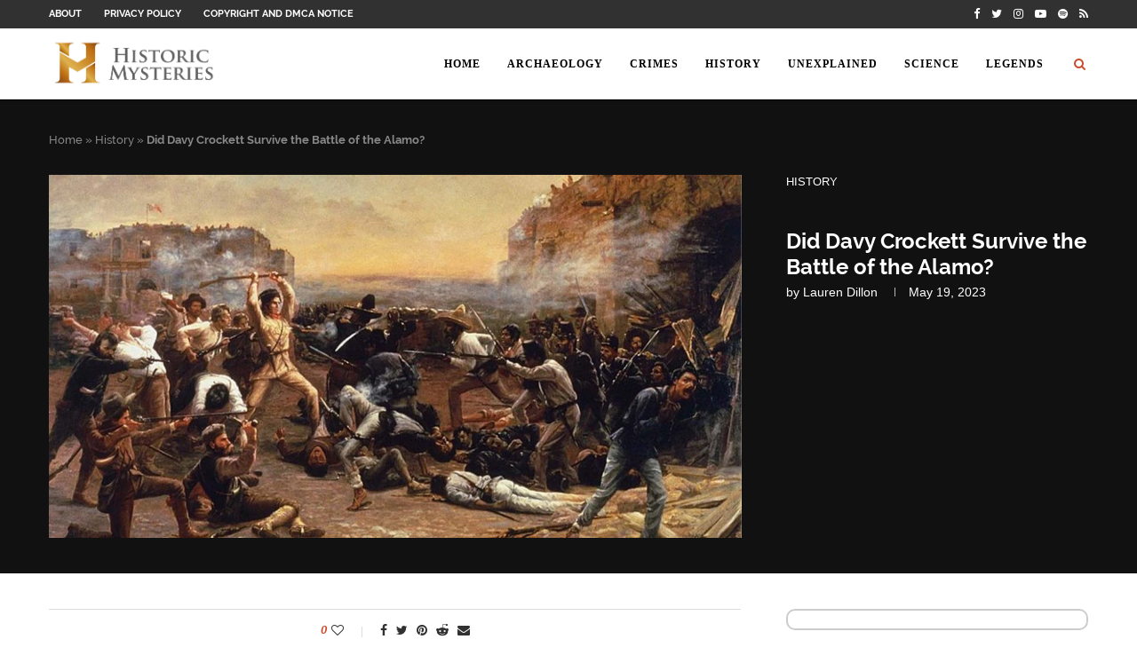

--- FILE ---
content_type: text/html; charset=UTF-8
request_url: https://www.historicmysteries.com/history/davy-crockett/33384/
body_size: 46548
content:
<!DOCTYPE html>
<html lang="en-US">
<head><link rel="preload" href="https://www.historicmysteries.com/wp-content/uploads/blank.css" as="style"><style>@supports(column-gap:0.5em){}@supports(-webkit-overflow-scrolling:touch){}@supports(position:sticky){}.wp-block-embed{margin:0 0 1em}.wp-block-embed iframe{max-width:100%}.wp-block-embed__wrapper{position:relative}@supports(position:sticky){}@supports(position:sticky){}@supports(position:sticky){}.wp-block-image{margin:0 0 1em}.wp-block-image img{max-width:100%}.wp-block-image:not(.is-style-rounded) img{border-radius:inherit}.wp-block-image .aligncenter{display:table}.wp-block-image .aligncenter>figcaption{display:table-caption;caption-side:bottom}.wp-block-image .aligncenter{margin-left:auto;margin-right:auto}.wp-block-image figcaption{margin-top:.5em;margin-bottom:1em}@supports((-webkit-mask-image:none) or (mask-image:none)) or (-webkit-mask-image:none){}.wp-block-image figure{margin:0}.has-drop-cap:not(:focus):first-letter{float:left;font-size:8.4em;line-height:.68;font-weight:100;margin:.05em .1em 0 0;text-transform:uppercase;font-style:normal}@supports(position:sticky){}.aligncenter{clear:both} @font-face{font-family:material icons;font-style:normal;font-weight:400;src:url(https://www.historicmysteries.com/wp-content/plugins/wp-user-avatar/assets/css/./material-icons/MaterialIcons-Regular.eot);src:local("Material Icons"),local("MaterialIcons-Regular"),url(https://www.historicmysteries.com/wp-content/plugins/wp-user-avatar/assets/css/./material-icons/MaterialIcons-Regular.woff2)format("woff2"),url(https://www.historicmysteries.com/wp-content/plugins/wp-user-avatar/assets/css/./material-icons/MaterialIcons-Regular.woff)format("woff"),url(https://www.historicmysteries.com/wp-content/plugins/wp-user-avatar/assets/css/./material-icons/MaterialIcons-Regular.ttf)format("truetype")}*{box-sizing:border-box;-webkit-box-sizing:border-box;-moz-box-sizing:border-box;-moz-box-sizing:border-box;outline:none}*,html,body,div,ul,li,h1,h2,h3,h4,h5,form,input,p{margin:0;padding:0}input{background-color:transparent}img{border:0}strong{font-style:normal;font-weight:400}ul,li{list-style:none}h1,h2,h3,h4,h5{font-size:100%;font-weight:400}strong{font-weight:700}em{font-style:italic}img{max-width:100%;vertical-align:top;height:auto}a img{border:none}iframe{border:none;max-width:none}.penci-center{text-align:center}body:not(.penci-fawesome-ver5) .penci-faicon{font-family:fontawesome;font-weight:400}html,body{-webkit-font-smoothing:antialiased}body{font-family:'pt serif',serif;color:#313131;background-color:#fff;font-size:14px;overflow-x:hidden;text-rendering:optimizeLegibility;-webkit-font-smoothing:antialiased;-moz-osx-font-smoothing:grayscale}p{font-size:14px;line-height:28px}a{text-decoration:none;color:#6eb48c;transition:color .3s;-webkit-transition:color .3s;-moz-transition:color .3s;outline:none;cursor:pointer}a:hover{}h1,h2,h3,h4,h5{font-family:raleway,sans-serif;font-style:normal;letter-spacing:1px;font-weight:700}.container{width:1170px;margin:0 auto}body:not(.penci-fawesome-ver5) .penci-faicon.fa-facebook:before{content:"\f09a"}#main{width:100%}.penci-single-style-10 .penci-single-s10-content,.container.penci_sidebar #main{width:70.94%;padding-right:50px;float:left}.penci-sidebar-content{width:29.06%;float:right}.clear-footer{height:1px;margin-bottom:29px;clear:both;display:block;width:100%}.wrapper-boxed{overflow:hidden}.penci-top-bar{height:32px;background:#313131}.penci-headline{display:block}.penci-topbar-social{display:inline-block;float:right;z-index:10;position:relative}.penci-topbar-social>div{display:inline-block;vertical-align:top}.penci-topbar-social a{float:left;display:inline-block;vertical-align:top;margin-left:13px;font-size:13px;color:#fff;-webkit-transition:all .2s linear;-moz-transition:all .2s linear;-ms-transition:all .2s linear;-o-transition:all .2s linear;transition:all .2s linear;line-height:32px}.penci-topbar-social a:first-child{margin-left:0}.penci-topbar-social a:hover{color:#6eb48c}ul.penci-topbar-menu{display:inline-block;vertical-align:top;padding:0;margin:0}ul.penci-topbar-menu li{position:relative}ul.penci-topbar-menu>li{display:inline-block;float:left;margin-right:25px}ul.penci-topbar-menu>li:last-child{margin-right:0}ul.penci-topbar-menu>li a{color:#fff;transition:all .3s;-webkit-transition:all .3s;-moz-transition:all .3s;background:0 0;font-size:11px;text-transform:uppercase;line-height:32px;font-family:raleway,sans-serif;font-weight:600}ul.penci-topbar-menu>li a:hover{color:#6eb48c}#navigation{background:#fff;height:60px;z-index:9999;width:100%;-webkit-backface-visibility:hidden;border-bottom:1px solid #ececec;transition:box-shadow .3s;-webkit-transition:box-shadow .3s;-moz-transition:box-shadow .3s;transition:all .3s;-webkit-transition:all .3s;-moz-transition:all .3s}#navigation.header-6{transition:box-shadow .3s,height .3s;-webkit-transition:box-shadow .3s,height .3s;-moz-transition:box-shadow .3s,height .3s}#navigation.header-layout-bottom{box-shadow:0 0 0 transparent;-webkit-box-shadow:0 0 0 transparent;-moz-box-shadow:0 0 0 transparent;border-top:1px solid #ececec}#navigation .container{position:relative;display:table;text-align:center}#navigation .menu{float:left}#navigation ul.menu>li{display:inline-block;position:relative;float:left;margin-right:30px}#navigation .menu>li:last-child{margin-right:0}#navigation .menu li a{font-family:raleway,sans-serif;font-size:12px;letter-spacing:1px;color:#313131;line-height:58px;text-transform:uppercase;display:inline-block;-o-transition:.3s;-ms-transition:.3s;-moz-transition:.3s;-webkit-transition:.3s;position:relative;font-weight:700;text-decoration:none}#navigation ul.menu>li>a:before{content:"";position:absolute;bottom:18px;transition:all .2s;-webkit-transition:all .2s;-moz-transition:all .2s;left:50%;height:2px;width:0;background:#6eb48c}#navigation ul.menu>li>a:hover:before,#navigation ul.menu>li:hover>a:before{left:0;width:100%}#navigation .menu li a:hover,#navigation .menu li:hover>a{color:#6eb48c}#navigation .button-menu-mobile{display:none;float:left;line-height:60px;text-align:center;color:#313131;font-size:21px;cursor:pointer;transition:color .3s;-webkit-transition:color .3s;-moz-transition:color .3s}#navigation .button-menu-mobile:hover{}#logo a{display:inline-block;vertical-align:top}#navigation.header-6{height:82px}#navigation.header-6 .container{text-align:right}#navigation.header-6 .menu{float:none}#navigation.header-6 #logo{float:left;display:block;text-align:left}#navigation.header-6 #logo img{padding:12px 0;max-height:80px;transition:all .3s;-webkit-transition:all .3s;-moz-transition:all .3s;width:auto}#navigation.header-6 .menu>li>a,#navigation.header-6 ul.menu>li>a{line-height:80px}#navigation.header-6 ul.menu>li>a:before{bottom:29px}#navigation.header-6 .show-search{height:80px}#navigation.header-6 #top-search{margin-left:40px}#navigation.header-6 #top-search>a,#navigation.header-6 .show-search a.close-search{height:80px;line-height:80px}#navigation.header-6 .show-search #searchform input.search-input{height:80px;padding:26px 35px 26px 0}#navigation.menu-item-padding ul.menu>li{margin:0}#navigation.menu-item-padding ul.menu>li>a{padding:0 15px}#navigation.menu-item-padding .menu>li>a:hover,#navigation.menu-item-padding .menu>li:hover>a{background-color:#ececec}#navigation.menu-item-padding ul.menu>li>a:before{content:none;display:none}@media only screen and (min-width:961px){#navigation.header-6.menu-item-padding,#navigation.header-6.menu-item-padding ul.menu>li>a{height:81px}#navigation.header-6.menu-item-padding{border-top:none!important}}@-moz-document url-prefix(){}#sidebar-nav{position:fixed;top:0;height:100%;z-index:99997;width:270px;overflow-y:auto;padding:30px 20px 20px;background:#fff;left:0;transition:all .5s;-webkit-transition:all .5s;-moz-transition:all .5s;transform:translateX(-270px);-webkit-transform:translateX(-270px);-moz-transform:translateX(-270px)}@media only screen and (min-width:961px){#sidebar-nav{display:none}}#sidebar-nav::-webkit-scrollbar{width:6px;background:#848484}#sidebar-nav::-webkit-scrollbar-thumb{background-color:#313131;border-radius:0;-webkit-border-radius:0;-moz-border-radius:0}#sidebar-nav::-webkit-scrollbar-corner{background-color:#dedede}#sidebar-nav-logo{padding:0 20px 20px;text-align:center;margin:0 0 15px;position:relative}#sidebar-nav-logo:before{content:"";width:60px;height:1px;background:#6eb48c;position:absolute;bottom:0;left:50%;margin-left:-30px}.header-social.sidebar-nav-social{margin:0 0 43px;padding:0 10px}.header-social.sidebar-nav-social .inner-header-social:before,.header-social.sidebar-nav-social .inner-header-social:after{content:none}.header-social.sidebar-nav-social a i{color:#313131}.header-social.sidebar-nav-social a i:hover{color:#6eb48c}.penci-social-textcolored a i.fa-facebook{color:#0d47a1!important}.penci-social-textcolored a i.fa-twitter{color:#40c4ff!important}.penci-social-textcolored a i.fa-instagram{color:#4d7a9e!important}.penci-social-textcolored a i.fa-youtube-play{color:red!important}.penci-social-textcolored a i.fa-spotify{color:#22c95c!important}.penci-social-textcolored a i.fa-rss{color:#f0941a!important}#sidebar-nav .menu{margin:0;list-style:none}#sidebar-nav .menu li{display:block;border-bottom:1px solid #dedede;padding:0;margin-bottom:0}.penci-menu-hbg .menu li.penci-mega-menu .sub-menu a:blank{padding:0;display:none}#sidebar-nav .menu>li:last-child{border-bottom:none}#sidebar-nav .menu li a{font-size:13px;font-weight:400;letter-spacing:0;text-transform:uppercase;color:#313131;margin:0;position:relative;padding:13px 0;display:block;line-height:1.3em;font-family:raleway,sans-serif;font-weight:700}#sidebar-nav .menu li a:hover{color:#6eb48c}#close-sidebar-nav{position:fixed;visibility:hidden;opacity:0;text-decoration:none;top:0;left:0;font-size:1.4em;color:#313131;padding:10px;height:100%;background:rgba(0,0,0,.8);right:0;z-index:99996;cursor:pointer;transition:all .5s;-webkit-transition:all .5s;-moz-transition:all .5s}#close-sidebar-nav i{display:none;width:24px;height:24px;background-color:#fff;line-height:24px;text-align:center;border-radius:12px;font-size:14px}#top-search{float:right;width:20px;text-align:center}#top-search>a{height:58px;font-size:14px;line-height:58px;color:#313131;cursor:pointer;background:0 0;display:block;-webkit-transition:all .3s;-moz-transition:all .3s;-ms-transition:all .3s;-o-transition:all .3s;transition:all .3s}#top-search>a:hover{}#top-search>a>i{width:20px}.show-search{position:absolute;left:0;width:100%;top:0;height:58px;background:#fff;text-align:left;z-index:200;display:none}.show-search #searchform input.search-input{padding:15px 35px 15px 0;transition:all .5s;-webkit-transition:all .5s;-moz-transition:all .5s;border:none;position:absolute;top:0;left:0;width:100%;z-index:3;color:#313131;height:58px;line-height:28px;box-sizing:border-box;-moz-box-sizing:border-box;-webkit-box-sizing:border-box;background:0 0;font-weight:400;letter-spacing:1px;font-size:13px}.show-search a.close-search{position:absolute;width:20px;height:60px;display:inline-block;right:0;top:0;z-index:5;text-align:center;line-height:60px;font-size:16px;cursor:pointer;color:#313131}#top-search a i,.button-menu-mobile i{line-height:inherit}#navigation.header-6 #top-search{margin-left:15px}#header{margin-bottom:60px;position:relative}#logo{text-align:center}.header-social{display:block;text-align:center;margin:20px 0 0}.header-social .inner-header-social{display:inline-block;vertical-align:top;position:relative}.header-social a{float:left;display:inline-block;vertical-align:top;margin-right:13px}.header-social a:last-child{margin-right:0}.header-social a i{font-size:14px;color:#313131;-webkit-transition:all .2s linear;-moz-transition:all .2s linear;-ms-transition:all .2s linear;-o-transition:all .2s linear;transition:all .2s linear}.header-social a:hover i{color:#6eb48c}span.side-item-meta>time{font-size:inherit;color:inherit;text-decoration:inherit;font-weight:inherit;background:0 0;font-style:inherit;font-family:inherit}.penci-image-holder{position:relative;width:100%;background:#f5f5f5 url(https://www.historicmysteries.com/wp-content/themes/soledad/images/no-image.jpg);display:inline-block;vertical-align:top;background-repeat:no-repeat;background-position:center center;background-size:cover;-webkit-background-size:cover;-moz-background-size:cover;-o-background-size:cover;overflow:hidden}.penci-image-holder:before{display:block;content:"";width:100%;padding-top:66.6667%;background:0 0!important;box-shadow:none!important}.penci-image-holder.small-fix-size{width:120px}.penci-border-arrow{position:relative;line-height:1.3;margin-left:5px;margin-right:5px;margin-top:5px}.penci-border-arrow .inner-arrow{border:1px solid #313131;background:#fff;position:relative;display:block;text-transform:uppercase;padding:8px 12px 7px;z-index:3;font-size:14px}.penci-border-arrow:before,.penci-border-arrow:after{content:"";position:absolute}.penci-border-arrow:before{width:0;height:0;border-style:solid;border-color:transparent;bottom:-5px;left:50%;border-top-color:#313131;border-width:6px;border-bottom:0;margin-left:-6px;z-index:5}.penci-border-arrow:after{border:1px solid #313131;left:-5px;right:-5px;bottom:3px;display:block;z-index:1;height:100%}.header-standard{text-align:center;padding-bottom:17px;position:relative;margin:0 0 19px}.header-standard:after{content:"";position:absolute;width:60px;height:1px;background:#6eb48c;display:block;bottom:0;left:50%;margin-left:-30px}.penci-standard-cat{overflow:hidden;display:block;margin-bottom:6px}.header-standard .cat{display:inline-block;position:relative}.header-standard .post-title{color:#313131;font-size:24px;letter-spacing:1px;text-transform:uppercase}.container-single-magazine .single-post-title{letter-spacing:1px}.header-standard .author-post span{color:#888}.header-standard .author-post{margin:6px 0 0;font-size:14px}.header-standard .author-post span,.header-standard .author-post span a{font-size:inherit}.header-standard .author-post span a{color:#313131;text-transform:capitalize}.header-standard .author-post span a:hover{color:#6eb48c}.penci-hide-tagupdated{display:none!important}.header-standard.header-classic{margin:0 0 26px;padding:0}.header-standard.header-classic:after{content:none;display:none}.cat>a.penci-cat-name{font-size:13px;color:#6eb48c;line-height:1.2;margin:0 18px 0 0;padding-right:10px;display:inline-block;vertical-align:top;background:0 0;transition:all .3s;-webkit-transition:all .3s;-moz-transition:all .3s;font-weight:400;margin-bottom:5px;position:relative;text-decoration:none}.cat>a.penci-cat-name:after{content:"";display:inline-block;border:1px solid;font-size:12px;margin-left:11px;position:absolute;top:50%;margin-top:-3px;width:3px;height:3px;transform:rotate(45deg);-moz-transform:rotate(45deg);-webkit-transform:rotate(45deg)}.cat>a.penci-cat-name:hover{}.cat>a.penci-cat-name:first-child{margin-left:0}.cat>a.penci-cat-name:last-child{margin-right:0;padding:0}.cat>a.penci-cat-name:last-child:after{content:none;display:none}article.post,article.type-post{margin-bottom:60px}.single .post{margin-bottom:60px}.penci-body-single-style-10.penci-show-pthumb:not(.penci-port-product) #header{margin-bottom:0}.penci-single-featured-img{position:relative;width:100%;background-color:#f5f5f5;display:block;vertical-align:top;background-repeat:no-repeat;background-position:center center;background-size:cover;-webkit-background-size:cover;-moz-background-size:cover;-o-background-size:cover;padding-top:66.6667%}@media only screen and (min-width:768px){.penci-header-text-white .cat>a.penci-cat-name,.penci-header-text-white .header-standard .post-title,.container-single.penci-header-text-white .header-standard .post-title,.penci-header-text-white .post-box-meta-single span,.penci-header-text-white .header-standard .author-post span a{color:#fff}}.penci-single-style-10.penci-header-text-white .penci-standard-cat .cat>a.penci-cat-name,.penci-single-style-10.penci-header-text-white .header-standard .post-title,.penci-single-style-10.penci-header-text-white .post-box-meta-single span,.penci-single-style-10.penci-header-text-white .header-standard .author-post span a{color:#fff}.penci-single-style-10 .penci-post-image-wrapper .post-image{margin-bottom:0}.penci-single-style-10 .post-format-entry-header:before,.penci-single-style-10 .post-format-entry-header:after{content:'';display:table;clear:both}.penci-single-style-10 .penci-post-image-wrapper{background-color:#111;padding-top:40px;padding-bottom:40px;max-height:inherit;margin-bottom:40px}.penci-single-style-10 .header-standard,.penci-single-style-10 .post-box-meta-single{text-align:left}.post-box-meta-single{text-align:center;margin:6px 0 0;font-size:14px}.post-box-meta-single span{color:#888}.post-box-meta-single a{color:#313131}.post-box-meta-single a:hover{color:#6eb48c}.post-box-meta-single>span:before{content:"";width:0;height:10px;margin:0 15px;display:inline-block;background:0 0!important;border-right:1px solid;opacity:.7}.post-box-meta-single>span:first-child:before{content:none;display:block}.post-image{margin-bottom:26px;text-align:center;vertical-align:top;overflow:hidden;position:relative}.container-single-fullwidth .post-image{margin-bottom:40px}.container-single a[data-rel=penci-gallery-image-content],.container-single a[data-rel=penci-gallery-bground-content]{cursor:zoom-in}.post-entry{margin-bottom:33px;line-height:28px}.penci-custom-html-inside-content{margin-bottom:20px}.post-entry:before{content:" ";display:table}.post-entry .inner-post-entry:after{content:" ";display:table;clear:both}.post-entry img{max-width:100%;height:auto}.post-entry a:hover{text-decoration:underline}.post-entry h2{margin-bottom:17px}.post-entry p{margin-bottom:17px}.post-entry h2{color:#313131;letter-spacing:0;line-height:1.3em}.post-entry h2{font-size:22px}.penci-single-link-pages{display:block;width:100%}.penci-single-link-pages:before,.penci-single-link-pages:after{content:"";display:table;clear:both}.post-entry ul{padding-left:36px;margin-bottom:20px}.post-entry ul li{margin-bottom:6px;position:relative;list-style-type:square;line-height:1.7}.tags-share-box{display:table;width:100%;margin:0;position:relative;padding:19px 160px 18px 0;clear:both;border-top:1px solid #dedede;font-size:14px}.tags-share-box.center-box{text-align:center;padding:15px 0}.post-tags{display:block;position:relative;z-index:10;color:#888;margin-bottom:0;line-height:1.4;margin-top:31px}.container-single .post-entry .post-tags a{text-transform:uppercase;color:#888;padding:6px 12px 5px;margin-right:8px;margin-bottom:8px;display:inline-block;font-size:11px!important;background:0 0;border:1px solid #dedede;transition:all .3s;-webkit-transition:all .3s;-moz-transition:all .3s;outline:none;font-weight:400;line-height:1.2}.container-single .post-entry .post-tags a:hover{background:#6eb48c;color:#fff;border-color:#6eb48c;text-decoration:none}.post-share{display:inline-block;position:absolute;z-index:10;right:0;top:20px}.tags-share-box.center-box .post-share{position:static}.post-share .count-number-like{font-weight:700;font-style:italic;font-size:13px;color:#6eb48c;vertical-align:top}.post-share .list-posts-share{display:inline-block;vertical-align:top}.post-share a{transition:all .3s;-webkit-transition:all .3s;-moz-transition:all .3s;font-size:14px;margin:0 0 0 10px;color:#313131;display:inline-block;vertical-align:top;position:relative}.post-share a:hover{color:#6eb48c}.post-share a.penci-post-like{margin-left:5px}.post-share a.penci-post-like:after{content:"";display:inline-block;width:1px;height:12px;margin:4px 6px 0 20px;vertical-align:top;border:none;background-color:#dedede}.post-share a .dt-share{position:absolute;display:inline-block;font-size:9px;font-family:raleway,sans-serif;font-weight:400;background:#313131;color:#fff;height:20px;white-space:nowrap;line-height:20px;text-align:center;z-index:20;bottom:-45px;width:60px;left:50%;margin-left:-30px;opacity:0;visibility:hidden;transition:all .2s ease-in-out;-webkit-transition:all .2s ease-in-out;-moz-transition:all .2s ease-in-out}.post-share a:hover .dt-share{opacity:1;bottom:-30px;visibility:visible}.post-share a .dt-share:before{position:absolute;width:0;height:0;border-left:5px solid transparent;border-right:5px solid transparent;border-bottom:7px solid #313131;content:"";top:-7px;left:50%;margin-left:-4px}.tags-share-box.tags-share-box-top{border-bottom:1px solid #dedede;margin-bottom:33px}.post-author{margin:0;overflow:hidden;padding:38px 0 37px;border-top:1px solid #e0e0e0}.author-img{float:left;margin-right:20px;border-radius:100%;-webkit-border-radius:100%;-moz-border-radius:100%;overflow:hidden}.post-author .author-img img{margin:0}.post-author .author-content{margin-left:120px}.author-content h5{font-size:14px;letter-spacing:1px;margin:0 0 15px;color:#313131;display:block;font-family:raleway,sans-serif;font-weight:700;text-transform:uppercase}.author-content h5 a{display:inline-block;margin:0;color:#313131}.author-content h5 a:hover{color:#6eb48c}.author-content p{margin-bottom:16px}.post-related{overflow:hidden;margin:0;text-align:center;padding:36px 0;border-top:1px solid #dedede}.post-title-box{position:relative;padding:0;margin-bottom:30px;text-align:center}.post-box-title{font-size:18px;letter-spacing:1px;text-transform:uppercase;font-family:raleway,sans-serif;font-weight:700;color:#313131;position:relative;z-index:10;display:inline-block;padding:0 10px}.post-box-title:before,.post-box-title:after{content:"";position:absolute;width:60px;height:1px;background:#6eb48c;display:block;top:50%;margin-top:-1px;left:100%}.post-box-title:before{left:auto;right:100%}.item-related{margin:0 10px;opacity:0;transition:opacity .2s;-webkit-transition:opacity .2s;-moz-transition:opacity .2s;text-align:center}.penci-posts-related-grid{padding-bottom:16px}.penci-related-grid-display{margin-left:-10px;margin-right:-10px;width:100%;width:calc(100% + 20px)}.penci-related-grid-display .item-related{opacity:1;margin:0 0 20px;padding:0 10px;width:33.333333%;float:left}.penci-related-grid-display .item-related:nth-child(3n+1){clear:both}.item-related>a{transition:opacity .3s;-webkit-transition:opacity .3s;-moz-transition:opacity .3s;display:inline-block;margin-bottom:17px;width:100%;position:relative}.item-related>a:hover{opacity:.85}.item-related h3 a{font-size:14px;text-transform:uppercase;letter-spacing:1px;color:#313131;line-height:1.4}.item-related h3 a:hover{color:#6eb48c}#footer-section{padding:0;background:#313131;text-align:center;color:#999;position:relative;background-repeat:no-repeat;background-size:cover;background-position:center center}.footer-socials-section{padding:30px 0 15px;border-bottom:1px solid #4a4a4a;text-align:center}ul.footer-socials{list-style:none;display:inline-block;vertical-align:top}ul.footer-socials li{float:none;display:inline-block;margin-right:30px;margin-bottom:15px}ul.footer-socials li:last-child{margin-right:0}ul.footer-socials li a{line-height:36px;display:inline-block;vertical-align:top}ul.footer-socials li a i{width:36px;height:36px;line-height:34px;display:inline-block;border-radius:50%;-webkit-border-radius:50%;-moz-border-radius:50%;background:0 0;color:#999;border:1px solid #999;-webkit-transition:all .2s ease-in-out;-moz-transition:all .2s ease-in-out;-o-transition:all .2s ease-in-out;transition:all .2s ease-in-out;font-size:14px;vertical-align:top}ul.footer-socials li a:hover i{background:#6eb48c;color:#fff;border-color:#6eb48c}ul.footer-socials li a span{text-transform:uppercase;font-size:14px;font-family:raleway,sans-serif;font-weight:700;color:#999;display:inline-block;letter-spacing:1px;margin-left:10px;vertical-align:top;-webkit-transition:all .3s;-moz-transition:all .3s;-o-transition:all .3s;transition:all .3s}ul.footer-socials li a:hover span{color:#6eb48c}.footer-social-remove-circle ul.footer-socials li a{line-height:20px}.footer-social-remove-circle ul.footer-socials li a i,.footer-social-remove-circle ul.footer-socials li a:hover i{border:none;background:0 0;padding:0;width:auto;height:auto;line-height:20px}.footer-logo-copyright{padding:40px 0 73px;text-align:center}.footer-logo-copyright.footer-not-logo{padding:20px 0 62px}#footer-copyright *{font-size:14px;color:#999;line-height:1.4;font-style:italic}#footer-copyright a{color:#6eb48c}#footer-copyright a:hover{text-decoration:underline}#footer-section .go-to-top-parent{width:100%;height:auto;display:block;position:absolute;left:0;bottom:17px;text-align:center;z-index:10}#footer-section .go-to-top-parent span{color:#999;font-size:12px;font-weight:700;font-family:raleway,sans-serif;text-transform:uppercase;line-height:1;display:inline-block;transition:all .3s;-webkit-transition:all .3s;-moz-transition:all .3s}#footer-section .go-to-top-parent span:before,#footer-section .go-to-top-parent span:after{content:" ";display:table}#footer-section .go-to-top-parent span:after{clear:both}#footer-section .go-to-top-parent i{font-size:18px;z-index:5;position:relative;transition:all .3s;-webkit-transition:all .3s;-moz-transition:all .3s;color:#999;line-height:1;margin-bottom:3px}#footer-section .go-to-top:hover span,#footer-section .go-to-top:hover i{color:#fff}.penci-go-to-top-floating{cursor:pointer;position:fixed;bottom:6px;right:6px;width:36px;height:36px;line-height:34px;font-size:26px;background-color:#6eb48c;color:#fff;z-index:99999;transform:translate3d(0,60px,0);-webkit-transform:translate3d(0,60px,0);-moz-transform:translate3d(0,60px,0);-ms-transform:translate3d(0,60px,0);-o-transform:translate3d(0,60px,0);-webkit-transition:transform .4s cubic-bezier(.55,0,.05,1.1) 0s,opacity .3s;-moz-transition:transform .4s cubic-bezier(.55,0,.05,1.1) 0s,opacity .3s;-o-transition:transform .4s cubic-bezier(.55,0,.05,1.1) 0s,opacity .3s;transition:transform .4s cubic-bezier(.55,0,.05,1.1) 0s,opacity .3s}.penci-go-to-top-floating:hover{opacity:.85}.penci-go-to-top-floating i{font-size:inherit;line-height:inherit;color:inherit}.textwidget{line-height:1.8}#widget-area{overflow:hidden;margin:0;padding:60px 0;background:#fff;position:relative;border-top:1px solid #ececec;background-repeat:no-repeat;background-size:cover;background-position:center center}#widget-area>.container{position:relative;z-index:3}#widget-area>.container:before,#widget-area>.container:after{content:'';display:table;clear:both}.footer-widget-wrapper{width:31%;margin-right:3.5%;float:left}.footer-widget-wrapper.footer-widget-style-2{width:32.1666%}.footer-widget-wrapper.footer-widget-style-2.last{width:64.3334%}#widget-area .footer-widget-wrapper.last{margin-right:0}.footer-widget-wrapper>.widget:last-child{margin-bottom:0!important}.widget input{font-weight:400}.penci-sidebar-content .widget{width:100%;margin-right:0;float:none;margin-bottom:60px;clear:both}.penci-sidebar-content .widget-title{color:#313131;margin-bottom:30px;font-family:raleway,sans-serif;font-weight:700;letter-spacing:1px;position:relative;text-align:center;line-height:1.3;background:0 0}.penci-sidebar-content.pcalign-left .widget-title{text-align:left}.penci-sidebar-content.style-3 .widget-title{margin-left:0;margin-right:0;margin-top:0}.penci-sidebar-content.style-3 .penci-border-arrow:before,.penci-sidebar-content.style-3 .penci-border-arrow:after{content:none}.penci-sidebar-content.style-3.pcalign-left .penci-border-arrow .inner-arrow{border-left-width:6px}.widget ul{list-style:none}.widget ul li{margin-bottom:11px;padding-bottom:12px;border-bottom:1px solid #dedede;font-size:14px;color:#888}.widget ul>li:last-child{margin-bottom:0;padding-bottom:0;border-bottom:none}.widget ul li a{font-size:14px;font-style:normal;line-height:1.4}.widget a{color:#313131}.widget a:hover{color:#6eb48c;text-decoration:underline}#searchform input.search-input{border:1px solid #e9e9e9;background:#fff url(https://www.historicmysteries.com/wp-content/themes/soledad/images/searchsubmit.png) no-repeat 95% 11px;padding:12px 40px 12px 20px;color:#313131;letter-spacing:1px;font-size:12px;font-family:'pt serif',serif;font-weight:400}#searchform #s:focus{outline:none}.widget #searchform input.search-input,.penci-sidebar-content .widget #searchform input.search-input{width:100%;max-width:340px}.widget ul.side-newsfeed:before,.widget ul.side-newsfeed:after{display:table;content:'';clear:both;line-height:0}.widget ul.side-newsfeed li{list-style-type:none;margin-bottom:20px;padding-bottom:20px;margin-left:0;position:relative}.widget ul.side-newsfeed li:last-child{margin-bottom:0!important;padding-bottom:0!important}.widget ul.side-newsfeed li .side-item{overflow:hidden;position:relative}.widget ul.side-newsfeed li .side-item .side-image{float:left;margin-right:20px;position:relative}.widget ul.side-newsfeed li .side-item .side-image a{transition:opacity .3s;-webkit-transition:opacity .3s;-moz-transition:opacity .3s}.widget ul.side-newsfeed li .side-item .side-image a:hover{opacity:.8}.widget ul.side-newsfeed li .side-item .side-item-text{overflow:hidden}.widget ul.side-newsfeed li .side-item .side-item-text h4 a{margin-bottom:6px;color:#313131;display:block;font-size:16px;transition:all .3s;-webkit-transition:all .3s;-moz-transition:all .3s;font-family:raleway,sans-serif;letter-spacing:0;line-height:1.4}.widget ul.side-newsfeed li .side-item .side-item-text h4 a:hover{color:#6eb48c;text-decoration:none}.widget ul.side-newsfeed li .side-item .side-item-text .side-item-meta{letter-spacing:0;color:#888;font-family:'pt serif',sans-serif;font-size:13px}.widget ul.side-newsfeed li.featured-news{width:100%!important;margin-right:0}.widget ul.side-newsfeed li.featured-news .side-image{float:none!important;margin:0 0 12px!important}.widget ul.side-newsfeed li.featured-news .side-item .side-item-text h4 a{font-size:18px;margin-bottom:6px}.widget ul.side-newsfeed li .order-border-number{position:absolute;left:5px;top:-15px;background-color:rgba(255,255,255,.3);box-shadow:0 1px 2px 0 rgba(0,0,0,.25);display:inline-block;vertical-align:middle;width:30px;height:30px;line-height:28px;border-radius:50%;z-index:3;text-align:center}.widget ul.side-newsfeed li .number-post{background-color:#383838;border-radius:50%;width:26px;height:26px;line-height:28px;text-align:center;display:inline-block;vertical-align:middle;color:#fff;font-size:12px;font-family:montserrat,sans-serif;font-weight:600;z-index:3}.widget ul.side-newsfeed li.featured-news .order-border-number{width:40px;height:40px;line-height:38px}.widget ul.side-newsfeed li.featured-news .number-post{width:36px;height:36px;line-height:38px;font-size:16px}.footer-widget-wrapper .widget{margin-bottom:30px}.footer-widget-wrapper .widget .widget-title{color:#313131;margin:0 0 30px;font-family:raleway,sans-serif;font-weight:700;letter-spacing:1px;position:relative;text-align:left;font-size:16px;text-transform:uppercase;background:0 0}.footer-widget-wrapper .widget .widget-title .inner-arrow{border-top:none;border-left:none;border-right:none;padding:0 0 10px;background:0 0;border-bottom:3px solid #e0e0e0}.footer-widget-wrapper .widget .widget-title:before,.footer-widget-wrapper .widget .widget-title:after{content:none}.widget input[type=text]{border:1px solid #dedede;border-radius:0;-webkit-border-radius:0;-moz-border-radius:0;outline:none;background:0 0;display:block;font-size:12px;padding:11px 20px;margin-bottom:20px;letter-spacing:0;font-family:'pt serif',serif;width:100%;max-width:500px;display:block;-webkit-box-sizing:border-box;-moz-box-sizing:border-box;box-sizing:border-box;cursor:auto;height:auto;vertical-align:baseline;line-height:normal}.penci-container-inside.penci-breadcrumb{line-height:1.4;margin-bottom:30px}.penci-container-inside.penci-breadcrumb{margin-top:-5px}.penci-container-inside.penci-breadcrumb span,.penci-container-inside.penci-breadcrumb span a{font-size:13px;color:#888;font-family:raleway,sans-serif;font-weight:500}.penci-container-inside.penci-breadcrumb span a:hover{color:#6eb48c}.aligncenter{display:block;margin:5px auto 20px}.aligncenter{display:block;margin:5px auto}a img.aligncenter{display:block;margin-left:auto;margin-right:auto}.penci-google-adsense-2{margin:0 0 30px;text-align:center;overflow:hidden}.wp-block-embed .wp-block-embed__wrapper iframe{display:inline-block!important}.wp-block-embed.aligncenter{text-align:center}p.has-drop-cap:not(:focus):first-letter{float:left;font-size:60px;line-height:.9;margin:0 8px 0 0;text-transform:uppercase;font-style:normal}@media only screen and (max-width:1169px){.penci-related-grid-display .item-related{width:50%}.penci-related-grid-display .item-related:nth-child(3n+1){clear:none}.penci-related-grid-display .item-related:nth-child(2n+1){clear:both}}@media only screen and (min-width:961px) and (max-width:1169px){.container{width:940px}#navigation.header-6 #top-search{margin-left:26px}#navigation ul.menu>li{margin-right:16px}.widget ul.side-newsfeed li .side-item .side-item-text h4 a{font-size:14px}.widget ul.side-newsfeed li .side-item .side-item-text .side-item-meta{font-size:11px}ul.footer-socials li{margin-right:12px}ul.footer-socials li a span{margin-left:8px}}@media only screen and (min-width:961px){#navigation .menu{display:inline-block!important}}@media only screen and (max-width:960px){.penci-top-bar{text-align:center}.penci-topbar-social{float:none}#navigation.header-6{height:60px}#navigation.header-6 .container{text-align:center}#navigation.header-6 #logo{float:none;display:inline-block}#navigation.header-6 #logo img{max-height:58px!important;padding:10px 0!important}#navigation.header-6 .show-search{height:58px}#navigation.header-6 #top-search>a,#navigation.header-6 .show-search a.close-search{height:58px;line-height:58px}#navigation.header-6 .show-search #searchform input.search-input{height:58px;padding:15px 35px 15px 0}#navigation.header-6 .container #top-search{margin-left:15px}#navigation .button-menu-mobile{display:inline-block}#navigation .menu{display:none!important}.container.penci_sidebar #main{width:100%;margin:0 0 60px;padding:0!important;float:none!important}.penci-single-style-10 .penci-single-s10-content{width:100%;margin:20px 0 0;padding:0!important;float:none!important}.penci-sidebar-content{position:static!important;margin-left:0!important;top:auto!important;float:none!important;width:100%!important}.footer-widget-wrapper{width:100%!important;margin:0 0 30px!important;float:none}.footer-widget-wrapper.last{margin-bottom:0!important}ul.footer-socials li a span{display:none}.penci-top-bar.topbar-menu{height:auto;padding-top:10px}ul.penci-topbar-menu{width:100%;text-align:center}ul.penci-topbar-menu>li{float:none;margin-right:10px}ul.penci-topbar-menu>li a{line-height:1.5}}@media only screen and (min-width:768px) and (max-width:960px){.container{width:726px}#logo img{max-width:600px;height:auto}}@media only screen and (max-width:767px){.container{width:100%}#logo img{max-width:100%;height:auto}.post-entry h2{font-size:22px}ul.footer-socials li{margin-right:20px}.header-standard .post-title{font-size:20px;letter-spacing:1px}.tags-share-box{padding:20px 0}.post-share{position:static;margin-top:15px;clear:both;display:block}.footer-social-remove-circle ul.footer-socials li a i{font-size:16px}}@media only screen and (min-width:480px) and (max-width:767px){.container{width:480px}#logo img{max-width:100%;height:auto}}@media only screen and (max-width:479px){.penci-single-smore .container,.penci-post-image-wrapper>.container,.wrapper-boxed>.container,#widget-area>.container,#footer-section>.container{padding-left:20px;padding-right:20px}.penci-single-style-10 .header-standard,.penci-single-style-10 .post-box-meta-single{text-align:center}#navigation{padding-left:10px;padding-right:10px}#navigation.header-6 #top-search{margin-left:5px}#navigation.header-6 #logo img{max-width:200px}.widget ul.side-newsfeed li .side-item .side-item-text h4 a{font-size:15px}.widget ul.side-newsfeed li .side-item .side-item-text .side-item-meta{font-size:13px}.post-author .author-content{margin:0}.author-img{margin-right:20px}.author-img img{width:80px;height:auto;margin:0}.item-related h3 a,.post-box-title,.author-content h5,.author-content h5 a{font-size:18px}.header-standard .post-title{font-size:18px}.cat>a.penci-cat-name{font-size:11px}.post-box-meta-single span{display:block;margin-top:5px}.post-box-meta-single span:before{content:"";display:none}#footer-copyright *{font-size:12px}.post-entry ul{padding-left:25px}.item-related h3 a,.post-box-title,.author-content h5,.author-content h5 a{font-size:16px}.post-tags{display:block}.post-share{display:block;float:none;margin-top:8px}.penci-related-grid-display .item-related{width:100%;float:none}#sidebar-nav{width:270px;transform:translateX(-270px);-webkit-transform:translateX(-270px);-moz-transform:translateX(-270px)}ul.footer-socials li{margin-right:10px}ul.footer-socials li a{line-height:32px}ul.footer-socials li a i{width:32px;height:32px;line-height:32px;font-size:14px}}@media screen and (max-width:600px){#sidebar-nav,#close-sidebar-nav{z-index:9999999}#close-sidebar-nav i{display:inline-block}}.penci-wrap-gprd-law{display:block;color:#212121;font-size:14px}.penci-gprd-law{padding:7px 15px;color:inherit;font-size:inherit;display:block;text-align:center;transition:all .3s;-webkit-transition:all .3s;background:#f5f5f5}.penci-gprd-law p{font-size:inherit;color:inherit;margin:0;display:inline-block}.penci-gprd-law .penci-gprd-accept,.penci-gprd-law .penci-gprd-more{display:inline-block;padding:0;line-height:1;font-size:inherit;color:inherit;margin-left:10px;transition:opacity .3s;-webkit-transition:opacity .3s}.penci-gprd-law .penci-gprd-accept{background:#212121;color:#fff;padding:6px 15px}.penci-gprd-law .penci-gprd-accept:hover,.penci-gprd-law .penci-gprd-more:hover{opacity:.8}.penci-gprd-law{position:fixed;z-index:19999;left:0;bottom:0;right:0;width:100%}.penci-wrap-gprd-law-close{z-index:0}.penci-close-all .penci-gprd-law{visibility:hidden}.penci-wrap-gprd-law-close .penci-gprd-law{transform:translateY(100%);-webkit-transform:translateY(100%)}.penci-mailchimp-block .mc4wp-form input[type=submit]:not(:hover){background:#313131;color:#fff}#public-top-ad{margin-bottom:30px}#public-top-ad.article-public-top-ad{margin-top:24px}  @font-face{font-family:icomoon;font-style:normal;font-weight:400;src:url(https://www.historicmysteries.com/wp-content/themes/soledad/css/../fonts/icomoon.eot);src:url(https://www.historicmysteries.com/wp-content/themes/soledad/css/../fonts/icomoon.eot) format("embedded-opentype"),url(https://www.historicmysteries.com/wp-content/themes/soledad/css/../fonts/icomoon.ttf) format("truetype"),url(https://www.historicmysteries.com/wp-content/themes/soledad/css/../fonts/icomoon.woff) format("woff"),url(https://www.historicmysteries.com/wp-content/themes/soledad/css/../fonts/icomoon.svg) format("svg")}@font-face{font-family:weathericons;src:url(https://www.historicmysteries.com/wp-content/themes/soledad/css/../fonts/weathericons.eot);src:url(https://www.historicmysteries.com/wp-content/themes/soledad/css/../fonts/weathericons.eot) format('embedded-opentype'),url(https://www.historicmysteries.com/wp-content/themes/soledad/css/../fonts/weathericons.woff2) format('woff2'),url(https://www.historicmysteries.com/wp-content/themes/soledad/css/../fonts/weathericons.woff) format('woff'),url(https://www.historicmysteries.com/wp-content/themes/soledad/css/../fonts/weathericons.ttf) format('truetype'),url(https://www.historicmysteries.com/wp-content/themes/soledad/css/../fonts/weathericons.svg) format('svg');font-weight:400;font-style:normal} </style><script>var w3_googlefont=[];</script><script>var w3_lazy_load_by_px=768;var blank_image_webp_url = "https://www.historicmysteries.com/wp-content/uploads/blank.pngw3.webp";var google_fonts_delay_load = 100;var w3_upload_path="/wp-content"; var w3_webp_path="/wp-content/w3-webp";var w3_mousemoveloadimg = false;var w3_page_is_scrolled = false;var w3_lazy_load_js = 1;var w3_excluded_js=0;class w3_loadscripts{constructor(e){this.triggerEvents=e,this.eventOptions={passive:!0},this.userEventListener=this.triggerListener.bind(this),this.lazy_trigger,this.style_load_fired,this.lazy_scripts_load_fired=0,this.scripts_load_fired=0,this.scripts_load_fire=0,this.excluded_js=w3_excluded_js,this.w3_lazy_load_js=w3_lazy_load_js,this.w3_fonts="undefined"!=typeof w3_googlefont?w3_googlefont:[],this.w3_styles=[],this.w3_scripts={normal:[],async:[],defer:[],lazy:[]},this.allJQueries=[]}user_events_add(e){this.triggerEvents.forEach(t=>window.addEventListener(t,e.userEventListener,e.eventOptions))}user_events_remove(e){this.triggerEvents.forEach(t=>window.removeEventListener(t,e.userEventListener,e.eventOptions))}triggerListener_on_load(){"loading"===document.readyState?document.addEventListener("DOMContentLoaded",this.load_resources.bind(this)):this.load_resources()}triggerListener(){this.user_events_remove(this),this.lazy_scripts_load_fired=1,this.add_html_class("w3_user"),"loading"===document.readyState?(document.addEventListener("DOMContentLoaded",this.load_style_resources.bind(this)),this.scripts_load_fire||document.addEventListener("DOMContentLoaded",this.load_resources.bind(this))):(this.load_style_resources(),this.scripts_load_fire||this.load_resources())}async load_style_resources(){!this.style_load_fired&&(this.style_load_fired=!0,this.register_styles(),document.getElementsByTagName("html")[0].setAttribute("data-css",this.w3_styles.length),document.getElementsByTagName("html")[0].setAttribute("data-css-loaded",0),this.preload_scripts(this.w3_styles),this.load_styles_preloaded())}async load_styles_preloaded(){setTimeout(function(e){document.getElementsByTagName("html")[0].classList.contains("css-preloaded")?e.load_styles(e.w3_styles):e.load_styles_preloaded()},200,this)}async load_resources(){!this.scripts_load_fired&&(this.scripts_load_fired=!0,this.hold_event_listeners(),this.exe_document_write(),this.register_scripts(),this.add_html_class("w3_start"),"function"==typeof w3_events_on_start_js&&w3_events_on_start_js(),this.preload_scripts(this.w3_scripts.normal),this.preload_scripts(this.w3_scripts.defer),this.preload_scripts(this.w3_scripts.async),await this.load_scripts(this.w3_scripts.normal),await this.load_scripts(this.w3_scripts.defer),await this.load_scripts(this.w3_scripts.async),await this.execute_domcontentloaded(),await this.execute_window_load(),window.dispatchEvent(new Event("w3-scripts-loaded")),this.add_html_class("w3_js"),"function"==typeof w3_events_on_end_js&&w3_events_on_end_js(),this.lazy_trigger=setInterval(this.w3_trigger_lazy_script,500,this))}async w3_trigger_lazy_script(e){e.lazy_scripts_load_fired&&(await e.load_scripts(e.w3_scripts.lazy),e.add_html_class("jsload"),clearInterval(e.lazy_trigger))}add_html_class(e){document.getElementsByTagName("html")[0].classList.add(e)}register_scripts(){document.querySelectorAll("script[type=lazyload_int]").forEach(e=>{e.hasAttribute("data-src")?e.hasAttribute("async")&&!1!==e.async?this.w3_scripts.async.push(e):e.hasAttribute("defer")&&!1!==e.defer||"module"===e.getAttribute("data-w3-type")?this.w3_scripts.defer.push(e):this.w3_scripts.normal.push(e):this.w3_scripts.normal.push(e)}),document.querySelectorAll("script[type=lazyload_ext]").forEach(e=>{this.w3_scripts.lazy.push(e)})}register_styles(){document.querySelectorAll("link[data-href]").forEach(e=>{this.w3_styles.push(e)})}async execute_script(e){return await this.repaint_frame(),new Promise(t=>{let s=document.createElement("script"),a;[...e.attributes].forEach(e=>{let t=e.nodeName;"type"!==t&&"data-src"!==t&&("data-w3-type"===t&&(t="type",a=e.nodeValue),s.setAttribute(t,e.nodeValue))}),e.hasAttribute("data-src")?(s.setAttribute("src",e.getAttribute("data-src")),s.addEventListener("load",t),s.addEventListener("error",t)):(s.text=e.text,t()),null!==e.parentNode&&e.parentNode.replaceChild(s,e)})}async execute_styles(e){var t;(t=e).href=t.getAttribute("data-href"),t.rel="stylesheet"}async load_scripts(e){let t=e.shift();return t?(await this.execute_script(t),this.load_scripts(e)):Promise.resolve()}async load_styles(e){let t=e.shift();return t?(this.execute_styles(t),this.load_styles(e)):"loaded"}async load_fonts(e){var t=document.createDocumentFragment();e.forEach(e=>{let s=document.createElement("link");s.href=e,s.rel="stylesheet",t.appendChild(s)}),setTimeout(function(){document.head.appendChild(t)},google_fonts_delay_load)}preload_scripts(e){var t=document.createDocumentFragment(),s=0,a=this;[...e].forEach(i=>{let r=i.getAttribute("data-src"),n=i.getAttribute("data-href");if(r){let d=document.createElement("link");d.href=r,d.rel="preload",d.as="script",t.appendChild(d)}else if(n){let l=document.createElement("link");l.href=n,l.rel="preload",l.as="style",s++,e.length==s&&(l.dataset.last=1),t.appendChild(l),l.onload=function(){fetch(this.href).then(e=>e.blob()).then(e=>{a.update_css_loader()}).catch(e=>{a.update_css_loader()})},l.onerror=function(){a.update_css_loader()}}}),document.head.appendChild(t)}update_css_loader(){document.getElementsByTagName("html")[0].setAttribute("data-css-loaded",parseInt(document.getElementsByTagName("html")[0].getAttribute("data-css-loaded"))+1),document.getElementsByTagName("html")[0].getAttribute("data-css")==document.getElementsByTagName("html")[0].getAttribute("data-css-loaded")&&document.getElementsByTagName("html")[0].classList.add("css-preloaded")}hold_event_listeners(){let e={};function t(t,s){!function(t){function s(s){return e[t].eventsToRewrite.indexOf(s)>=0?"w3-"+s:s}e[t]||(e[t]={originalFunctions:{add:t.addEventListener,remove:t.removeEventListener},eventsToRewrite:[]},t.addEventListener=function(){arguments[0]=s(arguments[0]),e[t].originalFunctions.add.apply(t,arguments)},t.removeEventListener=function(){arguments[0]=s(arguments[0]),e[t].originalFunctions.remove.apply(t,arguments)})}(t),e[t].eventsToRewrite.push(s)}function s(e,t){let s=e[t];Object.defineProperty(e,t,{get:()=>s||function(){},set(a){e["w3"+t]=s=a}})}t(document,"DOMContentLoaded"),t(window,"DOMContentLoaded"),t(window,"load"),t(window,"pageshow"),t(document,"readystatechange"),s(document,"onreadystatechange"),s(window,"onload"),s(window,"onpageshow")}hold_jquery(e){let t=window.jQuery;Object.defineProperty(window,"jQuery",{get:()=>t,set(s){if(s&&s.fn&&!e.allJQueries.includes(s)){s.fn.ready=s.fn.init.prototype.ready=function(t){if(void 0!==t)return e.scripts_load_fired?e.domReadyFired?t.bind(document)(s):document.addEventListener("w3-DOMContentLoaded",()=>t.bind(document)(s)):t.bind(document)(s),s(document)};let a=s.fn.on;s.fn.on=s.fn.init.prototype.on=function(){if("ready"==arguments[0]){if(this[0]!==document)return a.apply(this,arguments),this;"string"!=typeof arguments[1]&&arguments[1].bind(document)(s)}if(this[0]===window){function e(e){return e.split(" ").map(e=>"load"===e||0===e.indexOf("load.")?"w3-jquery-load":e).join(" ")}"string"==typeof arguments[0]||arguments[0]instanceof String?arguments[0]=e(arguments[0]):"object"==typeof arguments[0]&&Object.keys(arguments[0]).forEach(t=>{Object.assign(arguments[0],{[e(t)]:arguments[0][t]})[t]})}return a.apply(this,arguments),this},e.allJQueries.push(s)}t=s}})}async execute_domcontentloaded(){this.domReadyFired=!0,await this.repaint_frame(),document.dispatchEvent(new Event("w3-DOMContentLoaded")),await this.repaint_frame(),window.dispatchEvent(new Event("w3-DOMContentLoaded")),await this.repaint_frame(),document.dispatchEvent(new Event("w3-readystatechange")),await this.repaint_frame(),document.w3onreadystatechange&&document.w3onreadystatechange()}async execute_window_load(){await this.repaint_frame(),setTimeout(function(){window.dispatchEvent(new Event("w3-load"))},100),await this.repaint_frame(),window.w3onload&&window.w3onload(),await this.repaint_frame(),this.allJQueries.forEach(e=>e(window).trigger("w3-jquery-load")),window.dispatchEvent(new Event("w3-pageshow")),await this.repaint_frame(),window.w3onpageshow&&window.w3onpageshow()}exe_document_write(){let e=new Map;document.write=document.writeln=function(t){let s=document.currentScript,a=document.createRange(),i=s.parentElement,r=e.get(s);void 0===r&&(r=s.nextSibling,e.set(s,r));let n=document.createDocumentFragment();a.setStart(n,0),n.appendChild(a.createContextualFragment(t)),i.insertBefore(n,r)}}async repaint_frame(){return new Promise(e=>requestAnimationFrame(e))}static execute(){let e=new w3_loadscripts(["keydown","mousemove","touchmove","touchstart","touchend","wheel"]);e.load_fonts(e.w3_fonts),e.user_events_add(e),e.excluded_js||e.hold_jquery(e),e.w3_lazy_load_js||(e.scripts_load_fire=1,e.triggerListener_on_load());let t=setInterval(function e(s){null!=document.body&&(document.body.getBoundingClientRect().top<-30&&s.triggerListener(),clearInterval(t))},500,e)}}setTimeout(function(){w3_loadscripts.execute()},1e3);</script>
	<meta charset="UTF-8">
	<meta http-equiv="X-UA-Compatible" content="IE=edge">
	<meta name="viewport" content="width=device-width, initial-scale=1">
	<link rel="profile" href="https://gmpg.org/xfn/11" />
			<link rel="shortcut icon" href="https://www.historicmysteries.com/wp-content/uploads/2021/05/favicon-icon-48x48-1.png" type="image/x-icon" />
		<link rel="apple-touch-icon" sizes="180x180" href="https://www.historicmysteries.com/wp-content/uploads/2021/05/favicon-icon-48x48-1.png">
		<link rel="alternate" type="application/rss+xml" title="Historic Mysteries RSS Feed" href="https://www.historicmysteries.com/feed/" />
	<link rel="alternate" type="application/atom+xml" title="Historic Mysteries Atom Feed" href="https://www.historicmysteries.com/feed/atom/" />
	<link rel="pingback" href="https://www.historicmysteries.com/xmlrpc.php" />
	<!--[if lt IE 9]>
	<script src="https://www.historicmysteries.com/wp-content/themes/soledad/js/html5.js"></script>
	<![endif]-->
	<script type="lazyload_int" > var googletag = googletag || {}; googletag.cmd = googletag.cmd || []; var pbjs = pbjs || {}; pbjs.que = pbjs.que || []; </script>
        <script async="" type="lazyload_int" data-src="https://adncdn.net/1uibL1Ac" ></script>
    	<meta name='robots' content='index, follow, max-image-preview:large, max-snippet:-1, max-video-preview:-1' />

	<!-- This site is optimized with the Yoast SEO Premium plugin v16.0.3 (Yoast SEO v19.4) - https://yoast.com/wordpress/plugins/seo/ -->
	<title>Did Davy Crockett Survive the Battle of the Alamo? - Historic Mysteries</title>
	<meta name="description" content="Davy Crockett, king of the wild frontier, died a hero’s death at the Alamo. Or did he? Some evidence seems to suggest he survived the battle." />
	<link rel="canonical" href="https://www.historicmysteries.com/history/davy-crockett/33384/" />
	<meta property="og:locale" content="en_US" />
	<meta property="og:type" content="article" />
	<meta property="og:title" content="Did Davy Crockett Survive the Battle of the Alamo? - Historic Mysteries" />
	<meta property="og:description" content="Davy Crockett, king of the wild frontier, died a hero’s death at the Alamo. Or did he? Some evidence seems to suggest he survived the battle." />
	<meta property="og:url" content="https://www.historicmysteries.com/history/davy-crockett/33384/" />
	<meta property="og:site_name" content="Historic Mysteries" />
	<meta property="article:publisher" content="https://www.facebook.com/Historic.Mysteries" />
	<meta property="article:published_time" content="2023-05-19T14:11:01+00:00" />
	<meta property="article:modified_time" content="2023-05-19T14:11:02+00:00" />
	<meta property="og:image" content="https://www.historicmysteries.com/wp-content/uploads/2023/05/Davy-Crockett.jpg" />
	<meta property="og:image:width" content="1200" />
	<meta property="og:image:height" content="630" />
	<meta property="og:image:type" content="image/jpeg" />
	<meta name="author" content="Lauren Dillon" />
	<meta name="twitter:card" content="summary_large_image" />
	<meta name="twitter:creator" content="@HistoricMystery" />
	<meta name="twitter:site" content="@HistoricMystery" />
	<meta name="twitter:label1" content="Written by" />
	<meta name="twitter:data1" content="Lauren Dillon" />
	<meta name="twitter:label2" content="Est. reading time" />
	<meta name="twitter:data2" content="9 minutes" />
	<script type="application/ld+json" class="yoast-schema-graph">{"@context":"https://schema.org","@graph":[{"@type":"Organization","@id":"https://www.historicmysteries.com/#organization","name":"Historic Mysteries","url":"https://www.historicmysteries.com/","sameAs":["https://www.instagram.com/historic.mystery/","https://www.youtube.com/user/TheHistoricMysteries/featured","https://www.facebook.com/Historic.Mysteries","https://twitter.com/HistoricMystery"],"logo":{"@type":"ImageObject","inLanguage":"en-US","@id":"https://www.historicmysteries.com/#/schema/logo/image/","url":"https://www.historicmysteries.com/wp-content/uploads/2020/11/icon-01.png","contentUrl":"https://www.historicmysteries.com/wp-content/uploads/2020/11/icon-01.png","width":325,"height":321,"caption":"Historic Mysteries"},"image":{"@id":"https://www.historicmysteries.com/#/schema/logo/image/"}},{"@type":"WebSite","@id":"https://www.historicmysteries.com/#website","url":"https://www.historicmysteries.com/","name":"Historic Mysteries","description":"Unexplained mysteries, archaeology, and cool history.","publisher":{"@id":"https://www.historicmysteries.com/#organization"},"potentialAction":[{"@type":"SearchAction","target":{"@type":"EntryPoint","urlTemplate":"https://www.historicmysteries.com/?s={search_term_string}"},"query-input":"required name=search_term_string"}],"inLanguage":"en-US"},{"@type":"ImageObject","inLanguage":"en-US","@id":"https://www.historicmysteries.com/history/davy-crockett/33384/#primaryimage","url":"https://www.historicmysteries.com/wp-content/uploads/2023/05/Davy-Crockett.jpg","contentUrl":"https://www.historicmysteries.com/wp-content/uploads/2023/05/Davy-Crockett.jpg","width":1200,"height":630,"caption":"The Fall of the Alamo. Davy Crockett is the guy in beige waving his rifle in the center. Source: Robert Jenkins Onderdonk / Public Domain."},{"@type":"WebPage","@id":"https://www.historicmysteries.com/history/davy-crockett/33384/","url":"https://www.historicmysteries.com/history/davy-crockett/33384/","name":"Did Davy Crockett Survive the Battle of the Alamo? - Historic Mysteries","isPartOf":{"@id":"https://www.historicmysteries.com/#website"},"primaryImageOfPage":{"@id":"https://www.historicmysteries.com/history/davy-crockett/33384/#primaryimage"},"image":{"@id":"https://www.historicmysteries.com/history/davy-crockett/33384/#primaryimage"},"thumbnailUrl":"https://www.historicmysteries.com/wp-content/uploads/2023/05/Davy-Crockett.jpg","datePublished":"2023-05-19T14:11:01+00:00","dateModified":"2023-05-19T14:11:02+00:00","description":"Davy Crockett, king of the wild frontier, died a hero’s death at the Alamo. Or did he? Some evidence seems to suggest he survived the battle.","breadcrumb":{"@id":"https://www.historicmysteries.com/history/davy-crockett/33384/#breadcrumb"},"inLanguage":"en-US","potentialAction":[{"@type":"ReadAction","target":["https://www.historicmysteries.com/history/davy-crockett/33384/"]}]},{"@type":"BreadcrumbList","@id":"https://www.historicmysteries.com/history/davy-crockett/33384/#breadcrumb","itemListElement":[{"@type":"ListItem","position":1,"name":"Home","item":"https://www.historicmysteries.com/"},{"@type":"ListItem","position":2,"name":"History","item":"https://www.historicmysteries.com/history/"},{"@type":"ListItem","position":3,"name":"Did Davy Crockett Survive the Battle of the Alamo?"}]},{"@type":"Article","@id":"https://www.historicmysteries.com/history/davy-crockett/33384/#article","isPartOf":{"@id":"https://www.historicmysteries.com/history/davy-crockett/33384/"},"author":{"name":"Lauren Dillon","@id":"https://www.historicmysteries.com/#/schema/person/873f245d2c8205ab4ea67c1e65cc7e04"},"headline":"Did Davy Crockett Survive the Battle of the Alamo?","datePublished":"2023-05-19T14:11:01+00:00","dateModified":"2023-05-19T14:11:02+00:00","mainEntityOfPage":{"@id":"https://www.historicmysteries.com/history/davy-crockett/33384/"},"wordCount":1791,"commentCount":0,"publisher":{"@id":"https://www.historicmysteries.com/#organization"},"image":{"@id":"https://www.historicmysteries.com/history/davy-crockett/33384/#primaryimage"},"thumbnailUrl":"https://www.historicmysteries.com/wp-content/uploads/2023/05/Davy-Crockett.jpg","keywords":["Alamo","army","battle","death","execution","Mexico","rifle","United States"],"articleSection":["History"],"inLanguage":"en-US","potentialAction":[{"@type":"CommentAction","name":"Comment","target":["https://www.historicmysteries.com/history/davy-crockett/33384/#respond"]}]},{"@type":"Person","@id":"https://www.historicmysteries.com/#/schema/person/873f245d2c8205ab4ea67c1e65cc7e04","name":"Lauren Dillon","image":{"@type":"ImageObject","inLanguage":"en-US","@id":"https://www.historicmysteries.com/#/schema/person/image/","url":"https://www.historicmysteries.com/wp-content/uploads/2022/05/lauren1-150x150.jpg","contentUrl":"https://www.historicmysteries.com/wp-content/uploads/2022/05/lauren1-150x150.jpg","caption":"Lauren Dillon"},"description":"Lauren Dillon is a freelance writer with experience working in museums, historical societies, and archives. She earned her Bachelor’s Degree in Russian &amp; Eastern European Studies in 2017 from Florida State University. She went on to earn her Master’s Degree in Museum Studies in 2019 from the University of San Francisco. She loves history, true crime, mythology, and anything strange and unusual. Her academic background has inspired her to share the parts of history not in most textbooks. She enjoys playing the clarinet, taking ballet classes, textile art, and listening to an unhealthy amount of true crime podcasts.","url":"https://www.historicmysteries.com/author/lauren-dillon/"}]}</script>
	<!-- / Yoast SEO Premium plugin. -->


<link rel='dns-prefetch' href='//s.w.org' />
<link rel="alternate" type="application/rss+xml" title="Historic Mysteries &raquo; Feed" href="https://www.historicmysteries.com/feed/" />
<link rel="alternate" type="application/rss+xml" title="Historic Mysteries &raquo; Comments Feed" href="https://www.historicmysteries.com/comments/feed/" />
<link rel="alternate" type="application/rss+xml" title="Historic Mysteries &raquo; Did Davy Crockett Survive the Battle of the Alamo? Comments Feed" href="https://www.historicmysteries.com/history/davy-crockett/33384/feed/" />
		<script type="lazyload_int" >
			window._wpemojiSettings = {"baseUrl":"https:\/\/s.w.org\/images\/core\/emoji\/13.1.0\/72x72\/","ext":".png","svgUrl":"https:\/\/s.w.org\/images\/core\/emoji\/13.1.0\/svg\/","svgExt":".svg","source":{"concatemoji":"https:\/\/www.historicmysteries.com\/wp-includes\/js\/wp-emoji-release.min.js?ver=1623190512"}};
			!function(e,a,t){var n,r,o,i=a.createElement("canvas"),p=i.getContext&&i.getContext("2d");function s(e,t){var a=String.fromCharCode;p.clearRect(0,0,i.width,i.height),p.fillText(a.apply(this,e),0,0);e=i.toDataURL();return p.clearRect(0,0,i.width,i.height),p.fillText(a.apply(this,t),0,0),e===i.toDataURL()}function c(e){var t=a.createElement("script");t.src=e,t.defer=t.type="text/javascript",a.getElementsByTagName("head")[0].appendChild(t)}for(o=Array("flag","emoji"),t.supports={everything:!0,everythingExceptFlag:!0},r=0;r<o.length;r++)t.supports[o[r]]=function(e){if(!p||!p.fillText)return!1;switch(p.textBaseline="top",p.font="600 32px Arial",e){case"flag":return s([127987,65039,8205,9895,65039],[127987,65039,8203,9895,65039])?!1:!s([55356,56826,55356,56819],[55356,56826,8203,55356,56819])&&!s([55356,57332,56128,56423,56128,56418,56128,56421,56128,56430,56128,56423,56128,56447],[55356,57332,8203,56128,56423,8203,56128,56418,8203,56128,56421,8203,56128,56430,8203,56128,56423,8203,56128,56447]);case"emoji":return!s([10084,65039,8205,55357,56613],[10084,65039,8203,55357,56613])}return!1}(o[r]),t.supports.everything=t.supports.everything&&t.supports[o[r]],"flag"!==o[r]&&(t.supports.everythingExceptFlag=t.supports.everythingExceptFlag&&t.supports[o[r]]);t.supports.everythingExceptFlag=t.supports.everythingExceptFlag&&!t.supports.flag,t.DOMReady=!1,t.readyCallback=function(){t.DOMReady=!0},t.supports.everything||(n=function(){t.readyCallback()},a.addEventListener?(a.addEventListener("DOMContentLoaded",n,!1),e.addEventListener("load",n,!1)):(e.attachEvent("onload",n),a.attachEvent("onreadystatechange",function(){"complete"===a.readyState&&t.readyCallback()})),(n=t.source||{}).concatemoji?c(n.concatemoji):n.wpemoji&&n.twemoji&&(c(n.twemoji),c(n.wpemoji)))}(window,document,window._wpemojiSettings);
		</script>
		<style type="text/css">
img.wp-smiley,
img.emoji {
	display: inline !important;
	border: none !important;
	box-shadow: none !important;
	height: 1em !important;
	width: 1em !important;
	margin: 0 .07em !important;
	vertical-align: -0.1em !important;
	background: none !important;
	padding: 0 !important;
}
</style>
	<link rel="stylesheet" href="https://www.historicmysteries.com/wp-content/uploads/blank.css" data-href="https://www.historicmysteries.com/wp-content/cache/w3-cache/all-css/56b858d5853cc02fa1db1a4e065b6c5f.css" />
<style id='wp-block-library-theme-inline-css' type='text/css'>
#start-resizable-editor-section{display:none}.wp-block-audio figcaption{color:#555;font-size:13px;text-align:center}.is-dark-theme .wp-block-audio figcaption{color:hsla(0,0%,100%,.65)}.wp-block-code{font-family:Menlo,Consolas,monaco,monospace;color:#1e1e1e;padding:.8em 1em;border:1px solid #ddd;border-radius:4px}.wp-block-embed figcaption{color:#555;font-size:13px;text-align:center}.is-dark-theme .wp-block-embed figcaption{color:hsla(0,0%,100%,.65)}.blocks-gallery-caption{color:#555;font-size:13px;text-align:center}.is-dark-theme .blocks-gallery-caption{color:hsla(0,0%,100%,.65)}.wp-block-image figcaption{color:#555;font-size:13px;text-align:center}.is-dark-theme .wp-block-image figcaption{color:hsla(0,0%,100%,.65)}.wp-block-pullquote{border-top:4px solid;border-bottom:4px solid;margin-bottom:1.75em;color:currentColor}.wp-block-pullquote__citation,.wp-block-pullquote cite,.wp-block-pullquote footer{color:currentColor;text-transform:uppercase;font-size:.8125em;font-style:normal}.wp-block-quote{border-left:.25em solid;margin:0 0 1.75em;padding-left:1em}.wp-block-quote cite,.wp-block-quote footer{color:currentColor;font-size:.8125em;position:relative;font-style:normal}.wp-block-quote.has-text-align-right{border-left:none;border-right:.25em solid;padding-left:0;padding-right:1em}.wp-block-quote.has-text-align-center{border:none;padding-left:0}.wp-block-quote.is-large,.wp-block-quote.is-style-large{border:none}.wp-block-search .wp-block-search__label{font-weight:700}.wp-block-group.has-background{padding:1.25em 2.375em;margin-top:0;margin-bottom:0}.wp-block-separator{border:none;border-bottom:2px solid;margin-left:auto;margin-right:auto;opacity:.4}.wp-block-separator:not(.is-style-wide):not(.is-style-dots){width:100px}.wp-block-separator.has-background:not(.is-style-dots){border-bottom:none;height:1px}.wp-block-separator.has-background:not(.is-style-wide):not(.is-style-dots){height:2px}.wp-block-table thead{border-bottom:3px solid}.wp-block-table tfoot{border-top:3px solid}.wp-block-table td,.wp-block-table th{padding:.5em;border:1px solid;word-break:normal}.wp-block-table figcaption{color:#555;font-size:13px;text-align:center}.is-dark-theme .wp-block-table figcaption{color:hsla(0,0%,100%,.65)}.wp-block-video figcaption{color:#555;font-size:13px;text-align:center}.is-dark-theme .wp-block-video figcaption{color:hsla(0,0%,100%,.65)}.wp-block-template-part.has-background{padding:1.25em 2.375em;margin-top:0;margin-bottom:0}#end-resizable-editor-section{display:none}
</style>
<link rel='stylesheet' id='ppress-frontend-css'  href='https://www.historicmysteries.com/wp-content/plugins/wp-user-avatar/assets/css/frontend.min.css?ver=1751214402' type='text/css' media='all' />
<link rel='stylesheet' id='ppress-flatpickr-css'  href='https://www.historicmysteries.com/wp-content/plugins/wp-user-avatar/assets/flatpickr/flatpickr.min.css?ver=1751214402' type='text/css' media='all' />
<link rel='stylesheet' id='ppress-select2-css'  href='https://www.historicmysteries.com/wp-content/plugins/wp-user-avatar/assets/select2/select2.min.css?ver=1751214402' type='text/css' media='all' />

<link rel="stylesheet" href="https://www.historicmysteries.com/wp-content/uploads/blank.css" data-href="https://www.historicmysteries.com/wp-content/cache/w3-cache/all-css/b103a68160dbd60406ff0ec8a7b49354.css" />
<link rel='stylesheet' id='penci-font-awesomeold-css'  href="https://www.historicmysteries.com/wp-content/uploads/blank.css" data-href='https://www.historicmysteries.com/wp-content/themes/soledad/css/font-awesome.4.7.0.min.css?ver=1599753460' type='text/css' media='all' />

<link rel="stylesheet" href="https://www.historicmysteries.com/wp-content/uploads/blank.css" data-href="https://www.historicmysteries.com/wp-content/cache/w3-cache/all-css/132c63c43f281d03fb06e20e4c8cf925.css" />
<script type="lazyload_int" data-src="https://www.historicmysteries.com/wp-content/cache/w3-cache/all-js/3cbde2658e05927f5073b27110c1dbc8.js"></script>
<script type="lazyload_int" data-src="https://www.historicmysteries.com/wp-content/cache/w3-cache/all-js/2ff3961320bc91053ff33daf00486417.js"></script>
<script type="lazyload_int" data-src="https://www.historicmysteries.com/wp-content/cache/w3-cache/all-js/05b2ebff4e4c6bc341289c0b8b0067c7.js"></script>
<script type="lazyload_int" data-src="https://www.historicmysteries.com/wp-content/cache/w3-cache/all-js/9be571996d74d50e0a10c36338a6cb98.js"></script>
<link rel="https://api.w.org/" href="https://www.historicmysteries.com/wp-json/" /><link rel="alternate" type="application/json" href="https://www.historicmysteries.com/wp-json/wp/v2/posts/33384" /><link rel="EditURI" type="application/rsd+xml" title="RSD" href="https://www.historicmysteries.com/xmlrpc.php?rsd" />
<link rel="wlwmanifest" type="application/wlwmanifest+xml" href="https://www.historicmysteries.com/wp-includes/wlwmanifest.xml" /> 
<meta name="generator" content="WordPress 5.8.12" />
<link rel='shortlink' href='https://www.historicmysteries.com/?p=33384' />
<link rel="alternate" type="application/json+oembed" href="https://www.historicmysteries.com/wp-json/oembed/1.0/embed?url=https%3A%2F%2Fwww.historicmysteries.com%2Fhistory%2Fdavy-crockett%2F33384%2F" />
<link rel="alternate" type="text/xml+oembed" href="https://www.historicmysteries.com/wp-json/oembed/1.0/embed?url=https%3A%2F%2Fwww.historicmysteries.com%2Fhistory%2Fdavy-crockett%2F33384%2F&#038;format=xml" />
<!--  <script data-ad-client="ca-pub-7528949385909099" async src="https://pagead2.googlesyndication.com/pagead/js/adsbygoogle.js"></script> -->

<script async="async" type="lazyload_int" data-src="https://adncdnend.azureedge.net/adn-video/HistoricmysteriesPlayer.js" ></script>

<!-- <script>
    (function(d, s, u) {
        var f = d.getElementsByTagName(s)[0],
        j = d.createElement(s);
        j.async = true;
        j.src = u;
        f.parentNode.insertBefore(j, f);
    })(document, 'script', 'https://fresh.adnimation.com/public/main/3227/app.js');
</script> -->
<style type="text/css">		@font-face{font-display:swap;font-family:'Montserrat';font-style:italic;font-weight:300;src:local('Montserrat Light Italic'),local(Montserrat-LightItalic),url(https://www.historicmysteries.com/wp-content/themes/soledad/fonts/montserrat/JTUPjIg1_i6t8kCHKm459WxZYgzz8fZwnCo.woff2) format("woff2");unicode-range:U+0460-052F,U+1C80-1C88,U+20B4,U+2DE0-2DFF,U+A640-A69F,U+FE2E-FE2F}@font-face{font-display:swap;font-family:'Montserrat';font-style:italic;font-weight:300;src:local('Montserrat Light Italic'),local(Montserrat-LightItalic),url(https://www.historicmysteries.com/wp-content/themes/soledad/fonts/montserrat/JTUPjIg1_i6t8kCHKm459WxZYgzz-PZwnCo.woff2) format("woff2");unicode-range:U+0400-045F,U+0490-0491,U+04B0-04B1,U+2116}@font-face{font-display:swap;font-family:'Montserrat';font-style:italic;font-weight:300;src:local('Montserrat Light Italic'),local(Montserrat-LightItalic),url(https://www.historicmysteries.com/wp-content/themes/soledad/fonts/montserrat/JTUPjIg1_i6t8kCHKm459WxZYgzz8_ZwnCo.woff2) format("woff2");unicode-range:U+0102-0103,U+0110-0111,U+1EA0-1EF9,U+20AB}@font-face{font-display:swap;font-family:'Montserrat';font-style:italic;font-weight:300;src:local('Montserrat Light Italic'),local(Montserrat-LightItalic),url(https://www.historicmysteries.com/wp-content/themes/soledad/fonts/montserrat/JTUPjIg1_i6t8kCHKm459WxZYgzz8vZwnCo.woff2) format("woff2");unicode-range:U+0100-024F,U+0259,U+1E00-1EFF,U+2020,U+20A0-20AB,U+20AD-20CF,U+2113,U+2C60-2C7F,U+A720-A7FF}@font-face{font-display:swap;font-family:'Montserrat';font-style:italic;font-weight:300;src:local('Montserrat Light Italic'),local(Montserrat-LightItalic),url(https://www.historicmysteries.com/wp-content/themes/soledad/fonts/montserrat/JTUPjIg1_i6t8kCHKm459WxZYgzz_PZw.woff2) format("woff2");unicode-range:U+0000-00FF,U+0131,U+0152-0153,U+02BB-02BC,U+02C6,U+02DA,U+02DC,U+2000-206F,U+2074,U+20AC,U+2122,U+2191,U+2193,U+2212,U+2215,U+FEFF,U+FFFD}@font-face{font-display:swap;font-family:'Montserrat';font-style:italic;font-weight:400;src:local('Montserrat Italic'),local(Montserrat-Italic),url(https://www.historicmysteries.com/wp-content/themes/soledad/fonts/montserrat/JTUQjIg1_i6t8kCHKm459WxRxC7mw9c.woff2) format("woff2");unicode-range:U+0460-052F,U+1C80-1C88,U+20B4,U+2DE0-2DFF,U+A640-A69F,U+FE2E-FE2F}@font-face{font-display:swap;font-family:'Montserrat';font-style:italic;font-weight:400;src:local('Montserrat Italic'),local(Montserrat-Italic),url(https://www.historicmysteries.com/wp-content/themes/soledad/fonts/montserrat/JTUQjIg1_i6t8kCHKm459WxRzS7mw9c.woff2) format("woff2");unicode-range:U+0400-045F,U+0490-0491,U+04B0-04B1,U+2116}@font-face{font-display:swap;font-family:'Montserrat';font-style:italic;font-weight:400;src:local('Montserrat Italic'),local(Montserrat-Italic),url(https://www.historicmysteries.com/wp-content/themes/soledad/fonts/montserrat/JTUQjIg1_i6t8kCHKm459WxRxi7mw9c.woff2) format("woff2");unicode-range:U+0102-0103,U+0110-0111,U+1EA0-1EF9,U+20AB}@font-face{font-display:swap;font-family:'Montserrat';font-style:italic;font-weight:400;src:local('Montserrat Italic'),local(Montserrat-Italic),url(https://www.historicmysteries.com/wp-content/themes/soledad/fonts/montserrat/JTUQjIg1_i6t8kCHKm459WxRxy7mw9c.woff2) format("woff2");unicode-range:U+0100-024F,U+0259,U+1E00-1EFF,U+2020,U+20A0-20AB,U+20AD-20CF,U+2113,U+2C60-2C7F,U+A720-A7FF}@font-face{font-display:swap;font-family:'Montserrat';font-style:italic;font-weight:400;src:local('Montserrat Italic'),local(Montserrat-Italic),url(https://www.historicmysteries.com/wp-content/themes/soledad/fonts/montserrat/JTUQjIg1_i6t8kCHKm459WxRyS7m.woff2) format("woff2");unicode-range:U+0000-00FF,U+0131,U+0152-0153,U+02BB-02BC,U+02C6,U+02DA,U+02DC,U+2000-206F,U+2074,U+20AC,U+2122,U+2191,U+2193,U+2212,U+2215,U+FEFF,U+FFFD}@font-face{font-display:swap;font-family:'Montserrat';font-style:italic;font-weight:500;src:local('Montserrat Medium Italic'),local(Montserrat-MediumItalic),url(https://www.historicmysteries.com/wp-content/themes/soledad/fonts/montserrat/JTUPjIg1_i6t8kCHKm459WxZOg3z8fZwnCo.woff2) format("woff2");unicode-range:U+0460-052F,U+1C80-1C88,U+20B4,U+2DE0-2DFF,U+A640-A69F,U+FE2E-FE2F}@font-face{font-display:swap;font-family:'Montserrat';font-style:italic;font-weight:500;src:local('Montserrat Medium Italic'),local(Montserrat-MediumItalic),url(https://www.historicmysteries.com/wp-content/themes/soledad/fonts/montserrat/JTUPjIg1_i6t8kCHKm459WxZOg3z-PZwnCo.woff2) format("woff2");unicode-range:U+0400-045F,U+0490-0491,U+04B0-04B1,U+2116}@font-face{font-display:swap;font-family:'Montserrat';font-style:italic;font-weight:500;src:local('Montserrat Medium Italic'),local(Montserrat-MediumItalic),url(https://www.historicmysteries.com/wp-content/themes/soledad/fonts/montserrat/JTUPjIg1_i6t8kCHKm459WxZOg3z8_ZwnCo.woff2) format("woff2");unicode-range:U+0102-0103,U+0110-0111,U+1EA0-1EF9,U+20AB}@font-face{font-display:swap;font-family:'Montserrat';font-style:italic;font-weight:500;src:local('Montserrat Medium Italic'),local(Montserrat-MediumItalic),url(https://www.historicmysteries.com/wp-content/themes/soledad/fonts/montserrat/JTUPjIg1_i6t8kCHKm459WxZOg3z8vZwnCo.woff2) format("woff2");unicode-range:U+0100-024F,U+0259,U+1E00-1EFF,U+2020,U+20A0-20AB,U+20AD-20CF,U+2113,U+2C60-2C7F,U+A720-A7FF}@font-face{font-display:swap;font-family:'Montserrat';font-style:italic;font-weight:500;src:local('Montserrat Medium Italic'),local(Montserrat-MediumItalic),url(https://www.historicmysteries.com/wp-content/themes/soledad/fonts/montserrat/JTUPjIg1_i6t8kCHKm459WxZOg3z_PZw.woff2) format("woff2");unicode-range:U+0000-00FF,U+0131,U+0152-0153,U+02BB-02BC,U+02C6,U+02DA,U+02DC,U+2000-206F,U+2074,U+20AC,U+2122,U+2191,U+2193,U+2212,U+2215,U+FEFF,U+FFFD}@font-face{font-display:swap;font-family:'Montserrat';font-style:italic;font-weight:700;src:local('Montserrat Bold Italic'),local(Montserrat-BoldItalic),url(https://www.historicmysteries.com/wp-content/themes/soledad/fonts/montserrat/JTUPjIg1_i6t8kCHKm459WxZcgvz8fZwnCo.woff2) format("woff2");unicode-range:U+0460-052F,U+1C80-1C88,U+20B4,U+2DE0-2DFF,U+A640-A69F,U+FE2E-FE2F}@font-face{font-display:swap;font-family:'Montserrat';font-style:italic;font-weight:700;src:local('Montserrat Bold Italic'),local(Montserrat-BoldItalic),url(https://www.historicmysteries.com/wp-content/themes/soledad/fonts/montserrat/JTUPjIg1_i6t8kCHKm459WxZcgvz-PZwnCo.woff2) format("woff2");unicode-range:U+0400-045F,U+0490-0491,U+04B0-04B1,U+2116}@font-face{font-display:swap;font-family:'Montserrat';font-style:italic;font-weight:700;src:local('Montserrat Bold Italic'),local(Montserrat-BoldItalic),url(https://www.historicmysteries.com/wp-content/themes/soledad/fonts/montserrat/JTUPjIg1_i6t8kCHKm459WxZcgvz8_ZwnCo.woff2) format("woff2");unicode-range:U+0102-0103,U+0110-0111,U+1EA0-1EF9,U+20AB}@font-face{font-display:swap;font-family:'Montserrat';font-style:italic;font-weight:700;src:local('Montserrat Bold Italic'),local(Montserrat-BoldItalic),url(https://www.historicmysteries.com/wp-content/themes/soledad/fonts/montserrat/JTUPjIg1_i6t8kCHKm459WxZcgvz8vZwnCo.woff2) format("woff2");unicode-range:U+0100-024F,U+0259,U+1E00-1EFF,U+2020,U+20A0-20AB,U+20AD-20CF,U+2113,U+2C60-2C7F,U+A720-A7FF}@font-face{font-display:swap;font-family:'Montserrat';font-style:italic;font-weight:700;src:local('Montserrat Bold Italic'),local(Montserrat-BoldItalic),url(https://www.historicmysteries.com/wp-content/themes/soledad/fonts/montserrat/JTUPjIg1_i6t8kCHKm459WxZcgvz_PZw.woff2) format("woff2");unicode-range:U+0000-00FF,U+0131,U+0152-0153,U+02BB-02BC,U+02C6,U+02DA,U+02DC,U+2000-206F,U+2074,U+20AC,U+2122,U+2191,U+2193,U+2212,U+2215,U+FEFF,U+FFFD}@font-face{font-display:swap;font-family:'Montserrat';font-style:italic;font-weight:800;src:local('Montserrat ExtraBold Italic'),local(Montserrat-ExtraBoldItalic),url(https://www.historicmysteries.com/wp-content/themes/soledad/fonts/montserrat/JTUPjIg1_i6t8kCHKm459WxZbgjz8fZwnCo.woff2) format("woff2");unicode-range:U+0460-052F,U+1C80-1C88,U+20B4,U+2DE0-2DFF,U+A640-A69F,U+FE2E-FE2F}@font-face{font-display:swap;font-family:'Montserrat';font-style:italic;font-weight:800;src:local('Montserrat ExtraBold Italic'),local(Montserrat-ExtraBoldItalic),url(https://www.historicmysteries.com/wp-content/themes/soledad/fonts/montserrat/JTUPjIg1_i6t8kCHKm459WxZbgjz-PZwnCo.woff2) format("woff2");unicode-range:U+0400-045F,U+0490-0491,U+04B0-04B1,U+2116}@font-face{font-display:swap;font-family:'Montserrat';font-style:italic;font-weight:800;src:local('Montserrat ExtraBold Italic'),local(Montserrat-ExtraBoldItalic),url(https://www.historicmysteries.com/wp-content/themes/soledad/fonts/montserrat/JTUPjIg1_i6t8kCHKm459WxZbgjz8_ZwnCo.woff2) format("woff2");unicode-range:U+0102-0103,U+0110-0111,U+1EA0-1EF9,U+20AB}@font-face{font-display:swap;font-family:'Montserrat';font-style:italic;font-weight:800;src:local('Montserrat ExtraBold Italic'),local(Montserrat-ExtraBoldItalic),url(https://www.historicmysteries.com/wp-content/themes/soledad/fonts/montserrat/JTUPjIg1_i6t8kCHKm459WxZbgjz8vZwnCo.woff2) format("woff2");unicode-range:U+0100-024F,U+0259,U+1E00-1EFF,U+2020,U+20A0-20AB,U+20AD-20CF,U+2113,U+2C60-2C7F,U+A720-A7FF}@font-face{font-display:swap;font-family:'Montserrat';font-style:italic;font-weight:800;src:local('Montserrat ExtraBold Italic'),local(Montserrat-ExtraBoldItalic),url(https://www.historicmysteries.com/wp-content/themes/soledad/fonts/montserrat/JTUPjIg1_i6t8kCHKm459WxZbgjz_PZw.woff2) format("woff2");unicode-range:U+0000-00FF,U+0131,U+0152-0153,U+02BB-02BC,U+02C6,U+02DA,U+02DC,U+2000-206F,U+2074,U+20AC,U+2122,U+2191,U+2193,U+2212,U+2215,U+FEFF,U+FFFD}@font-face{font-display:swap;font-family:'Montserrat';font-style:normal;font-weight:300;src:local('Montserrat Light'),local(Montserrat-Light),url(https://www.historicmysteries.com/wp-content/themes/soledad/fonts/montserrat/JTURjIg1_i6t8kCHKm45_cJD3gTD_u50.woff2) format("woff2");unicode-range:U+0460-052F,U+1C80-1C88,U+20B4,U+2DE0-2DFF,U+A640-A69F,U+FE2E-FE2F}@font-face{font-display:swap;font-family:'Montserrat';font-style:normal;font-weight:300;src:local('Montserrat Light'),local(Montserrat-Light),url(https://www.historicmysteries.com/wp-content/themes/soledad/fonts/montserrat/JTURjIg1_i6t8kCHKm45_cJD3g3D_u50.woff2) format("woff2");unicode-range:U+0400-045F,U+0490-0491,U+04B0-04B1,U+2116}@font-face{font-display:swap;font-family:'Montserrat';font-style:normal;font-weight:300;src:local('Montserrat Light'),local(Montserrat-Light),url(https://www.historicmysteries.com/wp-content/themes/soledad/fonts/montserrat/JTURjIg1_i6t8kCHKm45_cJD3gbD_u50.woff2) format("woff2");unicode-range:U+0102-0103,U+0110-0111,U+1EA0-1EF9,U+20AB}@font-face{font-display:swap;font-family:'Montserrat';font-style:normal;font-weight:300;src:local('Montserrat Light'),local(Montserrat-Light),url(https://www.historicmysteries.com/wp-content/themes/soledad/fonts/montserrat/JTURjIg1_i6t8kCHKm45_cJD3gfD_u50.woff2) format("woff2");unicode-range:U+0100-024F,U+0259,U+1E00-1EFF,U+2020,U+20A0-20AB,U+20AD-20CF,U+2113,U+2C60-2C7F,U+A720-A7FF}@font-face{font-display:swap;font-family:'Montserrat';font-style:normal;font-weight:300;src:local('Montserrat Light'),local(Montserrat-Light),url(https://www.historicmysteries.com/wp-content/themes/soledad/fonts/montserrat/JTURjIg1_i6t8kCHKm45_cJD3gnD_g.woff2) format("woff2");unicode-range:U+0000-00FF,U+0131,U+0152-0153,U+02BB-02BC,U+02C6,U+02DA,U+02DC,U+2000-206F,U+2074,U+20AC,U+2122,U+2191,U+2193,U+2212,U+2215,U+FEFF,U+FFFD}@font-face{font-display:swap;font-family:'Montserrat';font-style:normal;font-weight:400;src:local('Montserrat Regular'),local(Montserrat-Regular),url(https://www.historicmysteries.com/wp-content/themes/soledad/fonts/montserrat/JTUSjIg1_i6t8kCHKm459WRhyzbi.woff2) format("woff2");unicode-range:U+0460-052F,U+1C80-1C88,U+20B4,U+2DE0-2DFF,U+A640-A69F,U+FE2E-FE2F}@font-face{font-display:swap;font-family:'Montserrat';font-style:normal;font-weight:400;src:local('Montserrat Regular'),local(Montserrat-Regular),url(https://www.historicmysteries.com/wp-content/themes/soledad/fonts/montserrat/JTUSjIg1_i6t8kCHKm459W1hyzbi.woff2) format("woff2");unicode-range:U+0400-045F,U+0490-0491,U+04B0-04B1,U+2116}@font-face{font-display:swap;font-family:'Montserrat';font-style:normal;font-weight:400;src:local('Montserrat Regular'),local(Montserrat-Regular),url(https://www.historicmysteries.com/wp-content/themes/soledad/fonts/montserrat/JTUSjIg1_i6t8kCHKm459WZhyzbi.woff2) format("woff2");unicode-range:U+0102-0103,U+0110-0111,U+1EA0-1EF9,U+20AB}@font-face{font-display:swap;font-family:'Montserrat';font-style:normal;font-weight:400;src:local('Montserrat Regular'),local(Montserrat-Regular),url(https://www.historicmysteries.com/wp-content/themes/soledad/fonts/montserrat/JTUSjIg1_i6t8kCHKm459Wdhyzbi.woff2) format("woff2");unicode-range:U+0100-024F,U+0259,U+1E00-1EFF,U+2020,U+20A0-20AB,U+20AD-20CF,U+2113,U+2C60-2C7F,U+A720-A7FF}@font-face{font-display:swap;font-family:'Montserrat';font-style:normal;font-weight:400;src:local('Montserrat Regular'),local(Montserrat-Regular),url(https://www.historicmysteries.com/wp-content/themes/soledad/fonts/montserrat/JTUSjIg1_i6t8kCHKm459Wlhyw.woff2) format("woff2");unicode-range:U+0000-00FF,U+0131,U+0152-0153,U+02BB-02BC,U+02C6,U+02DA,U+02DC,U+2000-206F,U+2074,U+20AC,U+2122,U+2191,U+2193,U+2212,U+2215,U+FEFF,U+FFFD}@font-face{font-display:swap;font-family:'Montserrat';font-style:normal;font-weight:500;src:local('Montserrat Medium'),local(Montserrat-Medium),url(https://www.historicmysteries.com/wp-content/themes/soledad/fonts/montserrat/JTURjIg1_i6t8kCHKm45_ZpC3gTD_u50.woff2) format("woff2");unicode-range:U+0460-052F,U+1C80-1C88,U+20B4,U+2DE0-2DFF,U+A640-A69F,U+FE2E-FE2F}@font-face{font-display:swap;font-family:'Montserrat';font-style:normal;font-weight:500;src:local('Montserrat Medium'),local(Montserrat-Medium),url(https://www.historicmysteries.com/wp-content/themes/soledad/fonts/montserrat/JTURjIg1_i6t8kCHKm45_ZpC3g3D_u50.woff2) format("woff2");unicode-range:U+0400-045F,U+0490-0491,U+04B0-04B1,U+2116}@font-face{font-display:swap;font-family:'Montserrat';font-style:normal;font-weight:500;src:local('Montserrat Medium'),local(Montserrat-Medium),url(https://www.historicmysteries.com/wp-content/themes/soledad/fonts/montserrat/JTURjIg1_i6t8kCHKm45_ZpC3gbD_u50.woff2) format("woff2");unicode-range:U+0102-0103,U+0110-0111,U+1EA0-1EF9,U+20AB}@font-face{font-display:swap;font-family:'Montserrat';font-style:normal;font-weight:500;src:local('Montserrat Medium'),local(Montserrat-Medium),url(https://www.historicmysteries.com/wp-content/themes/soledad/fonts/montserrat/JTURjIg1_i6t8kCHKm45_ZpC3gfD_u50.woff2) format("woff2");unicode-range:U+0100-024F,U+0259,U+1E00-1EFF,U+2020,U+20A0-20AB,U+20AD-20CF,U+2113,U+2C60-2C7F,U+A720-A7FF}@font-face{font-display:swap;font-family:'Montserrat';font-style:normal;font-weight:500;src:local('Montserrat Medium'),local(Montserrat-Medium),url(https://www.historicmysteries.com/wp-content/themes/soledad/fonts/montserrat/JTURjIg1_i6t8kCHKm45_ZpC3gnD_g.woff2) format("woff2");unicode-range:U+0000-00FF,U+0131,U+0152-0153,U+02BB-02BC,U+02C6,U+02DA,U+02DC,U+2000-206F,U+2074,U+20AC,U+2122,U+2191,U+2193,U+2212,U+2215,U+FEFF,U+FFFD}@font-face{font-display:swap;font-family:'Montserrat';font-style:normal;font-weight:700;src:local('Montserrat Bold'),local(Montserrat-Bold),url(https://www.historicmysteries.com/wp-content/themes/soledad/fonts/montserrat/JTURjIg1_i6t8kCHKm45_dJE3gTD_u50.woff2) format("woff2");unicode-range:U+0460-052F,U+1C80-1C88,U+20B4,U+2DE0-2DFF,U+A640-A69F,U+FE2E-FE2F}@font-face{font-display:swap;font-family:'Montserrat';font-style:normal;font-weight:700;src:local('Montserrat Bold'),local(Montserrat-Bold),url(https://www.historicmysteries.com/wp-content/themes/soledad/fonts/montserrat/JTURjIg1_i6t8kCHKm45_dJE3g3D_u50.woff2) format("woff2");unicode-range:U+0400-045F,U+0490-0491,U+04B0-04B1,U+2116}@font-face{font-display:swap;font-family:'Montserrat';font-style:normal;font-weight:700;src:local('Montserrat Bold'),local(Montserrat-Bold),url(https://www.historicmysteries.com/wp-content/themes/soledad/fonts/montserrat/JTURjIg1_i6t8kCHKm45_dJE3gbD_u50.woff2) format("woff2");unicode-range:U+0102-0103,U+0110-0111,U+1EA0-1EF9,U+20AB}@font-face{font-display:swap;font-family:'Montserrat';font-style:normal;font-weight:700;src:local('Montserrat Bold'),local(Montserrat-Bold),url(https://www.historicmysteries.com/wp-content/themes/soledad/fonts/montserrat/JTURjIg1_i6t8kCHKm45_dJE3gfD_u50.woff2) format("woff2");unicode-range:U+0100-024F,U+0259,U+1E00-1EFF,U+2020,U+20A0-20AB,U+20AD-20CF,U+2113,U+2C60-2C7F,U+A720-A7FF}@font-face{font-display:swap;font-family:'Montserrat';font-style:normal;font-weight:700;src:local('Montserrat Bold'),local(Montserrat-Bold),url(https://www.historicmysteries.com/wp-content/themes/soledad/fonts/montserrat/JTURjIg1_i6t8kCHKm45_dJE3gnD_g.woff2) format("woff2");unicode-range:U+0000-00FF,U+0131,U+0152-0153,U+02BB-02BC,U+02C6,U+02DA,U+02DC,U+2000-206F,U+2074,U+20AC,U+2122,U+2191,U+2193,U+2212,U+2215,U+FEFF,U+FFFD}@font-face{font-display:swap;font-family:'Montserrat';font-style:normal;font-weight:800;src:local('Montserrat ExtraBold'),local(Montserrat-ExtraBold),url(https://www.historicmysteries.com/wp-content/themes/soledad/fonts/montserrat/JTURjIg1_i6t8kCHKm45_c5H3gTD_u50.woff2) format("woff2");unicode-range:U+0460-052F,U+1C80-1C88,U+20B4,U+2DE0-2DFF,U+A640-A69F,U+FE2E-FE2F}@font-face{font-display:swap;font-family:'Montserrat';font-style:normal;font-weight:800;src:local('Montserrat ExtraBold'),local(Montserrat-ExtraBold),url(https://www.historicmysteries.com/wp-content/themes/soledad/fonts/montserrat/JTURjIg1_i6t8kCHKm45_c5H3g3D_u50.woff2) format("woff2");unicode-range:U+0400-045F,U+0490-0491,U+04B0-04B1,U+2116}@font-face{font-display:swap;font-family:'Montserrat';font-style:normal;font-weight:800;src:local('Montserrat ExtraBold'),local(Montserrat-ExtraBold),url(https://www.historicmysteries.com/wp-content/themes/soledad/fonts/montserrat/JTURjIg1_i6t8kCHKm45_c5H3gbD_u50.woff2) format("woff2");unicode-range:U+0102-0103,U+0110-0111,U+1EA0-1EF9,U+20AB}@font-face{font-display:swap;font-family:'Montserrat';font-style:normal;font-weight:800;src:local('Montserrat ExtraBold'),local(Montserrat-ExtraBold),url(https://www.historicmysteries.com/wp-content/themes/soledad/fonts/montserrat/JTURjIg1_i6t8kCHKm45_c5H3gfD_u50.woff2) format("woff2");unicode-range:U+0100-024F,U+0259,U+1E00-1EFF,U+2020,U+20A0-20AB,U+20AD-20CF,U+2113,U+2C60-2C7F,U+A720-A7FF}@font-face{font-display:swap;font-family:'Montserrat';font-style:normal;font-weight:800;src:local('Montserrat ExtraBold'),local(Montserrat-ExtraBold),url(https://www.historicmysteries.com/wp-content/themes/soledad/fonts/montserrat/JTURjIg1_i6t8kCHKm45_c5H3gnD_g.woff2) format("woff2");unicode-range:U+0000-00FF,U+0131,U+0152-0153,U+02BB-02BC,U+02C6,U+02DA,U+02DC,U+2000-206F,U+2074,U+20AC,U+2122,U+2191,U+2193,U+2212,U+2215,U+FEFF,U+FFFD}@font-face{font-display:swap;font-family:'PT Serif';font-style:italic;font-weight:400;src:local('PT Serif Italic'),local(PTSerif-Italic),url(https://www.historicmysteries.com/wp-content/themes/soledad/fonts/ptserif/EJRTQgYoZZY2vCFuvAFT_rC1chb-.woff2) format("woff2");unicode-range:U+0460-052F,U+1C80-1C88,U+20B4,U+2DE0-2DFF,U+A640-A69F,U+FE2E-FE2F}@font-face{font-display:swap;font-family:'PT Serif';font-style:italic;font-weight:400;src:local('PT Serif Italic'),local(PTSerif-Italic),url(https://www.historicmysteries.com/wp-content/themes/soledad/fonts/ptserif/EJRTQgYoZZY2vCFuvAFT_rm1chb-.woff2) format("woff2");unicode-range:U+0400-045F,U+0490-0491,U+04B0-04B1,U+2116}@font-face{font-display:swap;font-family:'PT Serif';font-style:italic;font-weight:400;src:local('PT Serif Italic'),local(PTSerif-Italic),url(https://www.historicmysteries.com/wp-content/themes/soledad/fonts/ptserif/EJRTQgYoZZY2vCFuvAFT_rO1chb-.woff2) format("woff2");unicode-range:U+0100-024F,U+0259,U+1E00-1EFF,U+2020,U+20A0-20AB,U+20AD-20CF,U+2113,U+2C60-2C7F,U+A720-A7FF}@font-face{font-display:swap;font-family:'PT Serif';font-style:italic;font-weight:400;src:local('PT Serif Italic'),local(PTSerif-Italic),url(https://www.historicmysteries.com/wp-content/themes/soledad/fonts/ptserif/EJRTQgYoZZY2vCFuvAFT_r21cg.woff2) format("woff2");unicode-range:U+0000-00FF,U+0131,U+0152-0153,U+02BB-02BC,U+02C6,U+02DA,U+02DC,U+2000-206F,U+2074,U+20AC,U+2122,U+2191,U+2193,U+2212,U+2215,U+FEFF,U+FFFD}@font-face{font-display:swap;font-family:'PT Serif';font-style:italic;font-weight:700;src:local('PT Serif Bold Italic'),local(PTSerif-BoldItalic),url(https://www.historicmysteries.com/wp-content/themes/soledad/fonts/ptserif/EJRQQgYoZZY2vCFuvAFT9gaQZyTfoPNB.woff2) format("woff2");unicode-range:U+0460-052F,U+1C80-1C88,U+20B4,U+2DE0-2DFF,U+A640-A69F,U+FE2E-FE2F}@font-face{font-display:swap;font-family:'PT Serif';font-style:italic;font-weight:700;src:local('PT Serif Bold Italic'),local(PTSerif-BoldItalic),url(https://www.historicmysteries.com/wp-content/themes/soledad/fonts/ptserif/EJRQQgYoZZY2vCFuvAFT9gaQZy3foPNB.woff2) format("woff2");unicode-range:U+0400-045F,U+0490-0491,U+04B0-04B1,U+2116}@font-face{font-display:swap;font-family:'PT Serif';font-style:italic;font-weight:700;src:local('PT Serif Bold Italic'),local(PTSerif-BoldItalic),url(https://www.historicmysteries.com/wp-content/themes/soledad/fonts/ptserif/EJRQQgYoZZY2vCFuvAFT9gaQZyffoPNB.woff2) format("woff2");unicode-range:U+0100-024F,U+0259,U+1E00-1EFF,U+2020,U+20A0-20AB,U+20AD-20CF,U+2113,U+2C60-2C7F,U+A720-A7FF}@font-face{font-display:swap;font-family:'PT Serif';font-style:italic;font-weight:700;src:local('PT Serif Bold Italic'),local(PTSerif-BoldItalic),url(https://www.historicmysteries.com/wp-content/themes/soledad/fonts/ptserif/EJRQQgYoZZY2vCFuvAFT9gaQZynfoA.woff2) format("woff2");unicode-range:U+0000-00FF,U+0131,U+0152-0153,U+02BB-02BC,U+02C6,U+02DA,U+02DC,U+2000-206F,U+2074,U+20AC,U+2122,U+2191,U+2193,U+2212,U+2215,U+FEFF,U+FFFD}@font-face{font-display:swap;font-family:'PT Serif';font-style:normal;font-weight:400;src:local('PT Serif'),local(PTSerif-Regular),url(https://www.historicmysteries.com/wp-content/themes/soledad/fonts/ptserif/EJRVQgYoZZY2vCFuvAFbzr-tdg.woff2) format("woff2");unicode-range:U+0460-052F,U+1C80-1C88,U+20B4,U+2DE0-2DFF,U+A640-A69F,U+FE2E-FE2F}@font-face{font-display:swap;font-family:'PT Serif';font-style:normal;font-weight:400;src:local('PT Serif'),local(PTSerif-Regular),url(https://www.historicmysteries.com/wp-content/themes/soledad/fonts/ptserif/EJRVQgYoZZY2vCFuvAFSzr-tdg.woff2) format("woff2");unicode-range:U+0400-045F,U+0490-0491,U+04B0-04B1,U+2116}@font-face{font-display:swap;font-family:'PT Serif';font-style:normal;font-weight:400;src:local('PT Serif'),local(PTSerif-Regular),url(https://www.historicmysteries.com/wp-content/themes/soledad/fonts/ptserif/EJRVQgYoZZY2vCFuvAFYzr-tdg.woff2) format("woff2");unicode-range:U+0100-024F,U+0259,U+1E00-1EFF,U+2020,U+20A0-20AB,U+20AD-20CF,U+2113,U+2C60-2C7F,U+A720-A7FF}@font-face{font-display:swap;font-family:'PT Serif';font-style:normal;font-weight:400;src:local('PT Serif'),local(PTSerif-Regular),url(https://www.historicmysteries.com/wp-content/themes/soledad/fonts/ptserif/EJRVQgYoZZY2vCFuvAFWzr8.woff2) format("woff2");unicode-range:U+0000-00FF,U+0131,U+0152-0153,U+02BB-02BC,U+02C6,U+02DA,U+02DC,U+2000-206F,U+2074,U+20AC,U+2122,U+2191,U+2193,U+2212,U+2215,U+FEFF,U+FFFD}@font-face{font-display:swap;font-family:'PT Serif';font-style:normal;font-weight:700;src:local('PT Serif Bold'),local(PTSerif-Bold),url(https://www.historicmysteries.com/wp-content/themes/soledad/fonts/ptserif/EJRSQgYoZZY2vCFuvAnt66qfVyvHpA.woff2) format("woff2");unicode-range:U+0460-052F,U+1C80-1C88,U+20B4,U+2DE0-2DFF,U+A640-A69F,U+FE2E-FE2F}@font-face{font-display:swap;font-family:'PT Serif';font-style:normal;font-weight:700;src:local('PT Serif Bold'),local(PTSerif-Bold),url(https://www.historicmysteries.com/wp-content/themes/soledad/fonts/ptserif/EJRSQgYoZZY2vCFuvAnt66qWVyvHpA.woff2) format("woff2");unicode-range:U+0400-045F,U+0490-0491,U+04B0-04B1,U+2116}@font-face{font-display:swap;font-family:'PT Serif';font-style:normal;font-weight:700;src:local('PT Serif Bold'),local(PTSerif-Bold),url(https://www.historicmysteries.com/wp-content/themes/soledad/fonts/ptserif/EJRSQgYoZZY2vCFuvAnt66qcVyvHpA.woff2) format("woff2");unicode-range:U+0100-024F,U+0259,U+1E00-1EFF,U+2020,U+20A0-20AB,U+20AD-20CF,U+2113,U+2C60-2C7F,U+A720-A7FF}@font-face{font-display:swap;font-family:'PT Serif';font-style:normal;font-weight:700;src:local('PT Serif Bold'),local(PTSerif-Bold),url(https://www.historicmysteries.com/wp-content/themes/soledad/fonts/ptserif/EJRSQgYoZZY2vCFuvAnt66qSVys.woff2) format("woff2");unicode-range:U+0000-00FF,U+0131,U+0152-0153,U+02BB-02BC,U+02C6,U+02DA,U+02DC,U+2000-206F,U+2074,U+20AC,U+2122,U+2191,U+2193,U+2212,U+2215,U+FEFF,U+FFFD}@font-face{font-display:swap;font-family:'Playfair Display SC';font-style:italic;font-weight:400;src:local('Playfair Display SC Italic'),local(PlayfairDisplaySC-Italic),url(https://www.historicmysteries.com/wp-content/themes/soledad/fonts/playfairdisplaysc/ke87OhoaMkR6-hSn7kbHVoFf7ZfgMPr_lbw8FusyE4s.woff2) format("woff2");unicode-range:U+0400-045F,U+0490-0491,U+04B0-04B1,U+2116}@font-face{font-display:swap;font-family:'Playfair Display SC';font-style:italic;font-weight:400;src:local('Playfair Display SC Italic'),local(PlayfairDisplaySC-Italic),url(https://www.historicmysteries.com/wp-content/themes/soledad/fonts/playfairdisplaysc/ke87OhoaMkR6-hSn7kbHVoFf7ZfgMPr_lbw8HesyE4s.woff2) format("woff2");unicode-range:U+0102-0103,U+0110-0111,U+1EA0-1EF9,U+20AB}@font-face{font-display:swap;font-family:'Playfair Display SC';font-style:italic;font-weight:400;src:local('Playfair Display SC Italic'),local(PlayfairDisplaySC-Italic),url(https://www.historicmysteries.com/wp-content/themes/soledad/fonts/playfairdisplaysc/ke87OhoaMkR6-hSn7kbHVoFf7ZfgMPr_lbw8HOsyE4s.woff2) format("woff2");unicode-range:U+0100-024F,U+0259,U+1E00-1EFF,U+2020,U+20A0-20AB,U+20AD-20CF,U+2113,U+2C60-2C7F,U+A720-A7FF}@font-face{font-display:swap;font-family:'Playfair Display SC';font-style:italic;font-weight:400;src:local('Playfair Display SC Italic'),local(PlayfairDisplaySC-Italic),url(https://www.historicmysteries.com/wp-content/themes/soledad/fonts/playfairdisplaysc/ke87OhoaMkR6-hSn7kbHVoFf7ZfgMPr_lbw8Eusy.woff2) format("woff2");unicode-range:U+0000-00FF,U+0131,U+0152-0153,U+02BB-02BC,U+02C6,U+02DA,U+02DC,U+2000-206F,U+2074,U+20AC,U+2122,U+2191,U+2193,U+2212,U+2215,U+FEFF,U+FFFD}@font-face{font-display:swap;font-family:'Playfair Display SC';font-style:italic;font-weight:700;src:local('Playfair Display SC Bold Italic'),local(PlayfairDisplaySC-BoldItalic),url(https://www.historicmysteries.com/wp-content/themes/soledad/fonts/playfairdisplaysc/ke82OhoaMkR6-hSn7kbHVoFf7ZfgMPr_lbw0qc4nKKoQEyE.woff2) format("woff2");unicode-range:U+0400-045F,U+0490-0491,U+04B0-04B1,U+2116}@font-face{font-display:swap;font-family:'Playfair Display SC';font-style:italic;font-weight:700;src:local('Playfair Display SC Bold Italic'),local(PlayfairDisplaySC-BoldItalic),url(https://www.historicmysteries.com/wp-content/themes/soledad/fonts/playfairdisplaysc/ke82OhoaMkR6-hSn7kbHVoFf7ZfgMPr_lbw0qc4nI6oQEyE.woff2) format("woff2");unicode-range:U+0102-0103,U+0110-0111,U+1EA0-1EF9,U+20AB}@font-face{font-display:swap;font-family:'Playfair Display SC';font-style:italic;font-weight:700;src:local('Playfair Display SC Bold Italic'),local(PlayfairDisplaySC-BoldItalic),url(https://www.historicmysteries.com/wp-content/themes/soledad/fonts/playfairdisplaysc/ke82OhoaMkR6-hSn7kbHVoFf7ZfgMPr_lbw0qc4nIqoQEyE.woff2) format("woff2");unicode-range:U+0100-024F,U+0259,U+1E00-1EFF,U+2020,U+20A0-20AB,U+20AD-20CF,U+2113,U+2C60-2C7F,U+A720-A7FF}@font-face{font-display:swap;font-family:'Playfair Display SC';font-style:italic;font-weight:700;src:local('Playfair Display SC Bold Italic'),local(PlayfairDisplaySC-BoldItalic),url(https://www.historicmysteries.com/wp-content/themes/soledad/fonts/playfairdisplaysc/ke82OhoaMkR6-hSn7kbHVoFf7ZfgMPr_lbw0qc4nLKoQ.woff2) format("woff2");unicode-range:U+0000-00FF,U+0131,U+0152-0153,U+02BB-02BC,U+02C6,U+02DA,U+02DC,U+2000-206F,U+2074,U+20AC,U+2122,U+2191,U+2193,U+2212,U+2215,U+FEFF,U+FFFD}@font-face{font-display:swap;font-family:'Playfair Display SC';font-style:normal;font-weight:400;src:local('Playfair Display SC Regular'),local(PlayfairDisplaySC-Regular),url(https://www.historicmysteries.com/wp-content/themes/soledad/fonts/playfairdisplaysc/ke85OhoaMkR6-hSn7kbHVoFf7ZfgMPr_lb0MEPM2.woff2) format("woff2");unicode-range:U+0400-045F,U+0490-0491,U+04B0-04B1,U+2116}@font-face{font-display:swap;font-family:'Playfair Display SC';font-style:normal;font-weight:400;src:local('Playfair Display SC Regular'),local(PlayfairDisplaySC-Regular),url(https://www.historicmysteries.com/wp-content/themes/soledad/fonts/playfairdisplaysc/ke85OhoaMkR6-hSn7kbHVoFf7ZfgMPr_lbYMEPM2.woff2) format("woff2");unicode-range:U+0102-0103,U+0110-0111,U+1EA0-1EF9,U+20AB}@font-face{font-display:swap;font-family:'Playfair Display SC';font-style:normal;font-weight:400;src:local('Playfair Display SC Regular'),local(PlayfairDisplaySC-Regular),url(https://www.historicmysteries.com/wp-content/themes/soledad/fonts/playfairdisplaysc/ke85OhoaMkR6-hSn7kbHVoFf7ZfgMPr_lbcMEPM2.woff2) format("woff2");unicode-range:U+0100-024F,U+0259,U+1E00-1EFF,U+2020,U+20A0-20AB,U+20AD-20CF,U+2113,U+2C60-2C7F,U+A720-A7FF}@font-face{font-display:swap;font-family:'Playfair Display SC';font-style:normal;font-weight:400;src:local('Playfair Display SC Regular'),local(PlayfairDisplaySC-Regular),url(https://www.historicmysteries.com/wp-content/themes/soledad/fonts/playfairdisplaysc/ke85OhoaMkR6-hSn7kbHVoFf7ZfgMPr_lbkMEA.woff2) format("woff2");unicode-range:U+0000-00FF,U+0131,U+0152-0153,U+02BB-02BC,U+02C6,U+02DA,U+02DC,U+2000-206F,U+2074,U+20AC,U+2122,U+2191,U+2193,U+2212,U+2215,U+FEFF,U+FFFD}@font-face{font-display:swap;font-family:'Playfair Display SC';font-style:normal;font-weight:700;src:local('Playfair Display SC Bold'),local(PlayfairDisplaySC-Bold),url(https://www.historicmysteries.com/wp-content/themes/soledad/fonts/playfairdisplaysc/ke80OhoaMkR6-hSn7kbHVoFf7ZfgMPr_nQIpBcgXLrIU.woff2) format("woff2");unicode-range:U+0400-045F,U+0490-0491,U+04B0-04B1,U+2116}@font-face{font-display:swap;font-family:'Playfair Display SC';font-style:normal;font-weight:700;src:local('Playfair Display SC Bold'),local(PlayfairDisplaySC-Bold),url(https://www.historicmysteries.com/wp-content/themes/soledad/fonts/playfairdisplaysc/ke80OhoaMkR6-hSn7kbHVoFf7ZfgMPr_nQIpBcMXLrIU.woff2) format("woff2");unicode-range:U+0102-0103,U+0110-0111,U+1EA0-1EF9,U+20AB}@font-face{font-display:swap;font-family:'Playfair Display SC';font-style:normal;font-weight:700;src:local('Playfair Display SC Bold'),local(PlayfairDisplaySC-Bold),url(https://www.historicmysteries.com/wp-content/themes/soledad/fonts/playfairdisplaysc/ke80OhoaMkR6-hSn7kbHVoFf7ZfgMPr_nQIpBcIXLrIU.woff2) format("woff2");unicode-range:U+0100-024F,U+0259,U+1E00-1EFF,U+2020,U+20A0-20AB,U+20AD-20CF,U+2113,U+2C60-2C7F,U+A720-A7FF}@font-face{font-display:swap;font-family:'Playfair Display SC';font-style:normal;font-weight:700;src:local('Playfair Display SC Bold'),local(PlayfairDisplaySC-Bold),url(https://www.historicmysteries.com/wp-content/themes/soledad/fonts/playfairdisplaysc/ke80OhoaMkR6-hSn7kbHVoFf7ZfgMPr_nQIpBcwXLg.woff2) format("woff2");unicode-range:U+0000-00FF,U+0131,U+0152-0153,U+02BB-02BC,U+02C6,U+02DA,U+02DC,U+2000-206F,U+2074,U+20AC,U+2122,U+2191,U+2193,U+2212,U+2215,U+FEFF,U+FFFD}@font-face{font-display:swap;font-family:'Raleway';font-style:italic;font-weight:300;src:local('Raleway Light Italic'),local(Raleway-LightItalic),url(https://www.historicmysteries.com/wp-content/themes/soledad/fonts/raleway/1Ptpg8zYS_SKggPNyCgw5qN_DNCb_Vo.woff2) format("woff2");unicode-range:U+0100-024F,U+0259,U+1E00-1EFF,U+2020,U+20A0-20AB,U+20AD-20CF,U+2113,U+2C60-2C7F,U+A720-A7FF}@font-face{font-display:swap;font-family:'Raleway';font-style:italic;font-weight:300;src:local('Raleway Light Italic'),local(Raleway-LightItalic),url(https://www.historicmysteries.com/wp-content/themes/soledad/fonts/raleway/1Ptpg8zYS_SKggPNyCgw5qN_AtCb.woff2) format("woff2");unicode-range:U+0000-00FF,U+0131,U+0152-0153,U+02BB-02BC,U+02C6,U+02DA,U+02DC,U+2000-206F,U+2074,U+20AC,U+2122,U+2191,U+2193,U+2212,U+2215,U+FEFF,U+FFFD}@font-face{font-display:swap;font-family:'Raleway';font-style:italic;font-weight:400;src:local('Raleway Italic'),local(Raleway-Italic),url(https://www.historicmysteries.com/wp-content/themes/soledad/fonts/raleway/1Ptsg8zYS_SKggPNyCg4Q4FqPfE.woff2) format("woff2");unicode-range:U+0100-024F,U+0259,U+1E00-1EFF,U+2020,U+20A0-20AB,U+20AD-20CF,U+2113,U+2C60-2C7F,U+A720-A7FF}@font-face{font-display:swap;font-family:'Raleway';font-style:italic;font-weight:400;src:local('Raleway Italic'),local(Raleway-Italic),url(https://www.historicmysteries.com/wp-content/themes/soledad/fonts/raleway/1Ptsg8zYS_SKggPNyCg4TYFq.woff2) format("woff2");unicode-range:U+0000-00FF,U+0131,U+0152-0153,U+02BB-02BC,U+02C6,U+02DA,U+02DC,U+2000-206F,U+2074,U+20AC,U+2122,U+2191,U+2193,U+2212,U+2215,U+FEFF,U+FFFD}@font-face{font-display:swap;font-family:'Raleway';font-style:italic;font-weight:500;src:local('Raleway Medium Italic'),local(Raleway-MediumItalic),url(https://www.historicmysteries.com/wp-content/themes/soledad/fonts/raleway/1Ptpg8zYS_SKggPNyCgwvqJ_DNCb_Vo.woff2) format("woff2");unicode-range:U+0100-024F,U+0259,U+1E00-1EFF,U+2020,U+20A0-20AB,U+20AD-20CF,U+2113,U+2C60-2C7F,U+A720-A7FF}@font-face{font-display:swap;font-family:'Raleway';font-style:italic;font-weight:500;src:local('Raleway Medium Italic'),local(Raleway-MediumItalic),url(https://www.historicmysteries.com/wp-content/themes/soledad/fonts/raleway/1Ptpg8zYS_SKggPNyCgwvqJ_AtCb.woff2) format("woff2");unicode-range:U+0000-00FF,U+0131,U+0152-0153,U+02BB-02BC,U+02C6,U+02DA,U+02DC,U+2000-206F,U+2074,U+20AC,U+2122,U+2191,U+2193,U+2212,U+2215,U+FEFF,U+FFFD}@font-face{font-display:swap;font-family:'Raleway';font-style:italic;font-weight:700;src:local('Raleway Bold Italic'),local(Raleway-BoldItalic),url(https://www.historicmysteries.com/wp-content/themes/soledad/fonts/raleway/1Ptpg8zYS_SKggPNyCgw9qR_DNCb_Vo.woff2) format("woff2");unicode-range:U+0100-024F,U+0259,U+1E00-1EFF,U+2020,U+20A0-20AB,U+20AD-20CF,U+2113,U+2C60-2C7F,U+A720-A7FF}@font-face{font-display:swap;font-family:'Raleway';font-style:italic;font-weight:700;src:local('Raleway Bold Italic'),local(Raleway-BoldItalic),url(https://www.historicmysteries.com/wp-content/themes/soledad/fonts/raleway/1Ptpg8zYS_SKggPNyCgw9qR_AtCb.woff2) format("woff2");unicode-range:U+0000-00FF,U+0131,U+0152-0153,U+02BB-02BC,U+02C6,U+02DA,U+02DC,U+2000-206F,U+2074,U+20AC,U+2122,U+2191,U+2193,U+2212,U+2215,U+FEFF,U+FFFD}@font-face{font-display:swap;font-family:'Raleway';font-style:italic;font-weight:800;src:local('Raleway ExtraBold Italic'),local(Raleway-ExtraBoldItalic),url(https://www.historicmysteries.com/wp-content/themes/soledad/fonts/raleway/1Ptpg8zYS_SKggPNyCgw6qd_DNCb_Vo.woff2) format("woff2");unicode-range:U+0100-024F,U+0259,U+1E00-1EFF,U+2020,U+20A0-20AB,U+20AD-20CF,U+2113,U+2C60-2C7F,U+A720-A7FF}@font-face{font-display:swap;font-family:'Raleway';font-style:italic;font-weight:800;src:local('Raleway ExtraBold Italic'),local(Raleway-ExtraBoldItalic),url(https://www.historicmysteries.com/wp-content/themes/soledad/fonts/raleway/1Ptpg8zYS_SKggPNyCgw6qd_AtCb.woff2) format("woff2");unicode-range:U+0000-00FF,U+0131,U+0152-0153,U+02BB-02BC,U+02C6,U+02DA,U+02DC,U+2000-206F,U+2074,U+20AC,U+2122,U+2191,U+2193,U+2212,U+2215,U+FEFF,U+FFFD}@font-face{font-display:swap;font-family:'Raleway';font-style:normal;font-weight:300;src:local('Raleway Light'),local(Raleway-Light),url(https://www.historicmysteries.com/wp-content/themes/soledad/fonts/raleway/1Ptrg8zYS_SKggPNwIYqWqhPAMif.woff2) format("woff2");unicode-range:U+0100-024F,U+0259,U+1E00-1EFF,U+2020,U+20A0-20AB,U+20AD-20CF,U+2113,U+2C60-2C7F,U+A720-A7FF}@font-face{font-display:swap;font-family:'Raleway';font-style:normal;font-weight:300;src:local('Raleway Light'),local(Raleway-Light),url(https://www.historicmysteries.com/wp-content/themes/soledad/fonts/raleway/1Ptrg8zYS_SKggPNwIYqWqZPAA.woff2) format("woff2");unicode-range:U+0000-00FF,U+0131,U+0152-0153,U+02BB-02BC,U+02C6,U+02DA,U+02DC,U+2000-206F,U+2074,U+20AC,U+2122,U+2191,U+2193,U+2212,U+2215,U+FEFF,U+FFFD}@font-face{font-display:swap;font-family:'Raleway';font-style:normal;font-weight:400;src:local(Raleway),local(Raleway-Regular),url(https://www.historicmysteries.com/wp-content/themes/soledad/fonts/raleway/1Ptug8zYS_SKggPNyCMIT5lu.woff2) format("woff2");unicode-range:U+0100-024F,U+0259,U+1E00-1EFF,U+2020,U+20A0-20AB,U+20AD-20CF,U+2113,U+2C60-2C7F,U+A720-A7FF}@font-face{font-display:swap;font-family:'Raleway';font-style:normal;font-weight:400;src:local(Raleway),local(Raleway-Regular),url(https://www.historicmysteries.com/wp-content/themes/soledad/fonts/raleway/1Ptug8zYS_SKggPNyC0ITw.woff2) format("woff2");unicode-range:U+0000-00FF,U+0131,U+0152-0153,U+02BB-02BC,U+02C6,U+02DA,U+02DC,U+2000-206F,U+2074,U+20AC,U+2122,U+2191,U+2193,U+2212,U+2215,U+FEFF,U+FFFD}@font-face{font-display:swap;font-family:'Raleway';font-style:normal;font-weight:500;src:local('Raleway Medium'),local(Raleway-Medium),url(https://www.historicmysteries.com/wp-content/themes/soledad/fonts/raleway/1Ptrg8zYS_SKggPNwN4rWqhPAMif.woff2) format("woff2");unicode-range:U+0100-024F,U+0259,U+1E00-1EFF,U+2020,U+20A0-20AB,U+20AD-20CF,U+2113,U+2C60-2C7F,U+A720-A7FF}@font-face{font-display:swap;font-family:'Raleway';font-style:normal;font-weight:500;src:local('Raleway Medium'),local(Raleway-Medium),url(https://www.historicmysteries.com/wp-content/themes/soledad/fonts/raleway/1Ptrg8zYS_SKggPNwN4rWqZPAA.woff2) format("woff2");unicode-range:U+0000-00FF,U+0131,U+0152-0153,U+02BB-02BC,U+02C6,U+02DA,U+02DC,U+2000-206F,U+2074,U+20AC,U+2122,U+2191,U+2193,U+2212,U+2215,U+FEFF,U+FFFD}@font-face{font-display:swap;font-family:'Raleway';font-style:normal;font-weight:700;src:local('Raleway Bold'),local(Raleway-Bold),url(https://www.historicmysteries.com/wp-content/themes/soledad/fonts/raleway/1Ptrg8zYS_SKggPNwJYtWqhPAMif.woff2) format("woff2");unicode-range:U+0100-024F,U+0259,U+1E00-1EFF,U+2020,U+20A0-20AB,U+20AD-20CF,U+2113,U+2C60-2C7F,U+A720-A7FF}@font-face{font-display:swap;font-family:'Raleway';font-style:normal;font-weight:700;src:local('Raleway Bold'),local(Raleway-Bold),url(https://www.historicmysteries.com/wp-content/themes/soledad/fonts/raleway/1Ptrg8zYS_SKggPNwJYtWqZPAA.woff2) format("woff2");unicode-range:U+0000-00FF,U+0131,U+0152-0153,U+02BB-02BC,U+02C6,U+02DA,U+02DC,U+2000-206F,U+2074,U+20AC,U+2122,U+2191,U+2193,U+2212,U+2215,U+FEFF,U+FFFD}@font-face{font-display:swap;font-family:'Raleway';font-style:normal;font-weight:800;src:local('Raleway ExtraBold'),local(Raleway-ExtraBold),url(https://www.historicmysteries.com/wp-content/themes/soledad/fonts/raleway/1Ptrg8zYS_SKggPNwIouWqhPAMif.woff2) format("woff2");unicode-range:U+0100-024F,U+0259,U+1E00-1EFF,U+2020,U+20A0-20AB,U+20AD-20CF,U+2113,U+2C60-2C7F,U+A720-A7FF}@font-face{font-display:swap;font-family:'Raleway';font-style:normal;font-weight:800;src:local('Raleway ExtraBold'),local(Raleway-ExtraBold),url(https://www.historicmysteries.com/wp-content/themes/soledad/fonts/raleway/1Ptrg8zYS_SKggPNwIouWqZPAA.woff2) format("woff2");unicode-range:U+0000-00FF,U+0131,U+0152-0153,U+02BB-02BC,U+02C6,U+02DA,U+02DC,U+2000-206F,U+2074,U+20AC,U+2122,U+2191,U+2193,U+2212,U+2215,U+FEFF,U+FFFD}
					#main #bbpress-forums .bbp-login-form fieldset.bbp-form select, #main #bbpress-forums .bbp-login-form .bbp-form input[type="password"], #main #bbpress-forums .bbp-login-form .bbp-form input[type="text"],
		body, textarea, #respond textarea, .widget input[type="text"], .widget input[type="email"], .widget input[type="date"], .widget input[type="number"], .wpcf7 textarea, .mc4wp-form input, #respond input,
		div.wpforms-container .wpforms-form.wpforms-form input[type=date], div.wpforms-container .wpforms-form.wpforms-form input[type=datetime], div.wpforms-container .wpforms-form.wpforms-form input[type=datetime-local], div.wpforms-container .wpforms-form.wpforms-form input[type=email], div.wpforms-container .wpforms-form.wpforms-form input[type=month], div.wpforms-container .wpforms-form.wpforms-form input[type=number], div.wpforms-container .wpforms-form.wpforms-form input[type=password], div.wpforms-container .wpforms-form.wpforms-form input[type=range], div.wpforms-container .wpforms-form.wpforms-form input[type=search], div.wpforms-container .wpforms-form.wpforms-form input[type=tel], div.wpforms-container .wpforms-form.wpforms-form input[type=text], div.wpforms-container .wpforms-form.wpforms-form input[type=time], div.wpforms-container .wpforms-form.wpforms-form input[type=url], div.wpforms-container .wpforms-form.wpforms-form input[type=week], div.wpforms-container .wpforms-form.wpforms-form select, div.wpforms-container .wpforms-form.wpforms-form textarea,
		.wpcf7 input, #searchform input.search-input, ul.homepage-featured-boxes .penci-fea-in
		h4, .widget.widget_categories ul li span.category-item-count, .about-widget .about-me-heading, .widget ul.side-newsfeed li .side-item .side-item-text .side-item-meta { font-family: 'Source Sans Pro', sans-serif; }
		p { line-height: 1.8; }
					.header-slogan .header-slogan-text{ font-family: 'Merriweather', serif;  }
				#navigation .menu li a, .penci-menu-hbg .menu li a, #sidebar-nav .menu li a { font-family: 'Merriweather', serif; font-weight: normal; }
		.penci-hide-tagupdated{ display: none !important; }
							h1, h2, h3, h4, h5, h6, #sidebar-nav .menu li a, #navigation .menu li a, a.penci-topbar-post-title, .penci-slider .pencislider-container .pencislider-content .pencislider-title, .penci-slider .pencislider-container .pencislider-content .pencislider-button,
		.headline-title, .author-quote span, .penci-more-link a.more-link, .author-content h5, .post-pagination h5, .post-box-title, .penci-countdown .countdown-amount, .penci-countdown .countdown-period, .penci-pagination a, .penci-pagination .disable-url, ul.footer-socials li a span,
		.penci-sidebar-content .widget-title, #respond h3.comment-reply-title span, .widget-social.show-text a span, .footer-widget-wrapper .widget .widget-title, .error-404 .go-back-home a, .home-featured-cat-content .magcat-detail h3 a, .post-entry blockquote cite, .pencislider-container .pencislider-content .pencislider-title, .pencislider-container
		.pencislider-content .pencislider-button, .post-entry blockquote .author, .tags-share-box.hide-tags.page-share .share-title, .widget ul.side-newsfeed li .side-item .side-item-text h4 a, .thecomment .comment-text span.author, .thecomment .comment-text span.author a, #respond h3, #respond label, .wpcf7 label,
		div.wpforms-container .wpforms-form.wpforms-form .wpforms-field-label,div.wpforms-container .wpforms-form.wpforms-form input[type=submit], div.wpforms-container .wpforms-form.wpforms-form button[type=submit], div.wpforms-container .wpforms-form.wpforms-form .wpforms-page-button,
		#respond #submit, .wpcf7 input[type="submit"], .widget_wysija input[type="submit"], .archive-box span,
		.archive-box h1, .gallery .gallery-caption, .widget input[type="submit"],.penci-button, #main .bbp-login-form .bbp-submit-wrapper button[type="submit"], .widget button[type="submit"], .contact-form input[type=submit], ul.penci-topbar-menu > li a, div.penci-topbar-menu > ul > li a, .penci-recipe-index-wrap .penci-index-more-link a, #bbpress-forums #bbp-search-form .button, .penci-menu-hbg .menu li a, #sidebar-nav .menu li a, .penci-readmore-btn.penci-btn-make-button a, .penci-featured-cat-seemore.penci-btn-make-button a, .penci-menu-hbg-inner .penci-hbg_sitetitle { font-weight: 700; }
						.featured-area .penci-image-holder, .featured-area .penci-slider4-overlay, .featured-area .penci-slide-overlay .overlay-link, .featured-style-29 .featured-slider-overlay, .penci-slider38-overlay{ border-radius: ; -webkit-border-radius: ; }
		.penci-featured-content-right:before{ border-top-right-radius: ; border-bottom-right-radius: ; }
		.penci-flat-overlay .penci-slide-overlay .penci-mag-featured-content:before{ border-bottom-left-radius: ; border-bottom-right-radius: ; }
					.penci-mega-thumbnail .penci-image-holder{ border-radius: ; -webkit-border-radius: ; }
				#navigation .menu li a, .penci-menu-hbg .menu li a, #sidebar-nav .menu li a { font-weight: bold; }
					body.penci-body-boxed { background-image: url(https://www.historicmysteries.com/wp-content/uploads/2021/04/pineapplecut.png); }
				body.penci-body-boxed { background-repeat:repeat; }
					body.penci-body-boxed { background-size:auto; }
		
			#logo a { max-width:200px; }
		@media only screen and (max-width: 960px) and (min-width: 768px){ #logo img{ max-width: 100%; } }
							.wp-caption p.wp-caption-text, .penci-featured-caption { position: static; background: none; padding: 11px 0 0; color: #888; }
		.wp-caption:hover p.wp-caption-text, .post-image:hover .penci-featured-caption{ opacity: 1; transform: none; -webkit-transform: none; }
					
			.penci-menuhbg-toggle:hover .lines-button:after, .penci-menuhbg-toggle:hover .penci-lines:before, .penci-menuhbg-toggle:hover .penci-lines:after,.tags-share-box.tags-share-box-s2 .post-share-plike,.penci-video_playlist .penci-playlist-title,.pencisc-column-2.penci-video_playlist
		.penci-video-nav .playlist-panel-item, .pencisc-column-1.penci-video_playlist .penci-video-nav .playlist-panel-item,.penci-video_playlist .penci-custom-scroll::-webkit-scrollbar-thumb, .pencisc-button, .post-entry .pencisc-button, .penci-dropcap-box, .penci-dropcap-circle{ background: #c94d2e; }
		a, .post-entry .penci-portfolio-filter ul li a:hover, .penci-portfolio-filter ul li a:hover, .penci-portfolio-filter ul li.active a, .post-entry .penci-portfolio-filter ul li.active a, .penci-countdown .countdown-amount, .archive-box h1, .post-entry a, .container.penci-breadcrumb span a:hover, .post-entry blockquote:before, .post-entry blockquote cite, .post-entry blockquote .author, .wpb_text_column blockquote:before, .wpb_text_column blockquote cite, .wpb_text_column blockquote .author, .penci-pagination a:hover, ul.penci-topbar-menu > li a:hover, div.penci-topbar-menu > ul > li a:hover, .penci-recipe-heading a.penci-recipe-print,.penci-review-metas .penci-review-btnbuy, .main-nav-social a:hover, .widget-social .remove-circle a:hover i, .penci-recipe-index .cat > a.penci-cat-name, #bbpress-forums li.bbp-body ul.forum li.bbp-forum-info a:hover, #bbpress-forums li.bbp-body ul.topic li.bbp-topic-title a:hover, #bbpress-forums li.bbp-body ul.forum li.bbp-forum-info .bbp-forum-content a, #bbpress-forums li.bbp-body ul.topic p.bbp-topic-meta a, #bbpress-forums .bbp-breadcrumb a:hover, #bbpress-forums .bbp-forum-freshness a:hover, #bbpress-forums .bbp-topic-freshness a:hover, #buddypress ul.item-list li div.item-title a, #buddypress ul.item-list li h4 a, #buddypress .activity-header a:first-child, #buddypress .comment-meta a:first-child, #buddypress .acomment-meta a:first-child, div.bbp-template-notice a:hover, .penci-menu-hbg .menu li a .indicator:hover, .penci-menu-hbg .menu li a:hover, #sidebar-nav .menu li a:hover, .penci-rlt-popup .rltpopup-meta .rltpopup-title:hover, .penci-video_playlist .penci-video-playlist-item .penci-video-title:hover, .penci_list_shortcode li:before, .penci-dropcap-box-outline, .penci-dropcap-circle-outline, .penci-dropcap-regular, .penci-dropcap-bold{ color: #c94d2e; }
		.penci-home-popular-post ul.slick-dots li button:hover, .penci-home-popular-post ul.slick-dots li.slick-active button, .post-entry blockquote .author span:after, .error-image:after, .error-404 .go-back-home a:after, .penci-header-signup-form, .woocommerce span.onsale, .woocommerce #respond input#submit:hover, .woocommerce a.button:hover, .woocommerce button.button:hover, .woocommerce input.button:hover, .woocommerce nav.woocommerce-pagination ul li span.current, .woocommerce div.product .entry-summary div[itemprop="description"]:before, .woocommerce div.product .entry-summary div[itemprop="description"] blockquote .author span:after, .woocommerce div.product .woocommerce-tabs #tab-description blockquote .author span:after, .woocommerce #respond input#submit.alt:hover, .woocommerce a.button.alt:hover, .woocommerce button.button.alt:hover, .woocommerce input.button.alt:hover, #top-search.shoping-cart-icon > a > span, #penci-demobar .buy-button, #penci-demobar .buy-button:hover, .penci-recipe-heading a.penci-recipe-print:hover,.penci-review-metas .penci-review-btnbuy:hover, .penci-review-process span, .penci-review-score-total, #navigation.menu-style-2 ul.menu ul:before, #navigation.menu-style-2 .menu ul ul:before, .penci-go-to-top-floating, .post-entry.blockquote-style-2 blockquote:before, #bbpress-forums #bbp-search-form .button, #bbpress-forums #bbp-search-form .button:hover, .wrapper-boxed .bbp-pagination-links span.current, #bbpress-forums #bbp_reply_submit:hover, #bbpress-forums #bbp_topic_submit:hover,#main .bbp-login-form .bbp-submit-wrapper button[type="submit"]:hover, #buddypress .dir-search input[type=submit], #buddypress .groups-members-search input[type=submit], #buddypress button:hover, #buddypress a.button:hover, #buddypress a.button:focus, #buddypress input[type=button]:hover, #buddypress input[type=reset]:hover, #buddypress ul.button-nav li a:hover, #buddypress ul.button-nav li.current a, #buddypress div.generic-button a:hover, #buddypress .comment-reply-link:hover, #buddypress input[type=submit]:hover, #buddypress div.pagination .pagination-links .current, #buddypress div.item-list-tabs ul li.selected a, #buddypress div.item-list-tabs ul li.current a, #buddypress div.item-list-tabs ul li a:hover, #buddypress table.notifications thead tr, #buddypress table.notifications-settings thead tr, #buddypress table.profile-settings thead tr, #buddypress table.profile-fields thead tr, #buddypress table.wp-profile-fields thead tr, #buddypress table.messages-notices thead tr, #buddypress table.forum thead tr, #buddypress input[type=submit] { background-color: #c94d2e; }
		.penci-pagination ul.page-numbers li span.current, #comments_pagination span { color: #fff; background: #c94d2e; border-color: #c94d2e; }
		.footer-instagram h4.footer-instagram-title > span:before, .woocommerce nav.woocommerce-pagination ul li span.current, .penci-pagination.penci-ajax-more a.penci-ajax-more-button:hover, .penci-recipe-heading a.penci-recipe-print:hover,.penci-review-metas .penci-review-btnbuy:hover, .home-featured-cat-content.style-14 .magcat-padding:before, .wrapper-boxed .bbp-pagination-links span.current, #buddypress .dir-search input[type=submit], #buddypress .groups-members-search input[type=submit], #buddypress button:hover, #buddypress a.button:hover, #buddypress a.button:focus, #buddypress input[type=button]:hover, #buddypress input[type=reset]:hover, #buddypress ul.button-nav li a:hover, #buddypress ul.button-nav li.current a, #buddypress div.generic-button a:hover, #buddypress .comment-reply-link:hover, #buddypress input[type=submit]:hover, #buddypress div.pagination .pagination-links .current, #buddypress input[type=submit], #searchform.penci-hbg-search-form input.search-input:hover, #searchform.penci-hbg-search-form input.search-input:focus, .penci-dropcap-box-outline, .penci-dropcap-circle-outline { border-color: #c94d2e; }
		.woocommerce .woocommerce-error, .woocommerce .woocommerce-info, .woocommerce .woocommerce-message { border-top-color: #c94d2e; }
		.penci-slider ol.penci-control-nav li a.penci-active, .penci-slider ol.penci-control-nav li a:hover, .penci-related-carousel .owl-dot.active span, .penci-owl-carousel-slider .owl-dot.active span{ border-color: #c94d2e; background-color: #c94d2e; }
		.woocommerce .woocommerce-message:before, .woocommerce form.checkout table.shop_table .order-total .amount, .woocommerce ul.products li.product .price ins, .woocommerce ul.products li.product .price, .woocommerce div.product p.price ins, .woocommerce div.product span.price ins, .woocommerce div.product p.price, .woocommerce div.product .entry-summary div[itemprop="description"] blockquote:before, .woocommerce div.product .woocommerce-tabs #tab-description blockquote:before, .woocommerce div.product .entry-summary div[itemprop="description"] blockquote cite, .woocommerce div.product .entry-summary div[itemprop="description"] blockquote .author, .woocommerce div.product .woocommerce-tabs #tab-description blockquote cite, .woocommerce div.product .woocommerce-tabs #tab-description blockquote .author, .woocommerce div.product .product_meta > span a:hover, .woocommerce div.product .woocommerce-tabs ul.tabs li.active, .woocommerce ul.cart_list li .amount, .woocommerce ul.product_list_widget li .amount, .woocommerce table.shop_table td.product-name a:hover, .woocommerce table.shop_table td.product-price span, .woocommerce table.shop_table td.product-subtotal span, .woocommerce-cart .cart-collaterals .cart_totals table td .amount, .woocommerce .woocommerce-info:before, .woocommerce div.product span.price, .penci-container-inside.penci-breadcrumb span a:hover { color: #c94d2e; }
		.standard-content .penci-more-link.penci-more-link-button a.more-link, .penci-readmore-btn.penci-btn-make-button a, .penci-featured-cat-seemore.penci-btn-make-button a{ background-color: #c94d2e; color: #fff; }
		.penci-vernav-toggle:before{ border-top-color: #c94d2e; color: #fff; }
				ul.homepage-featured-boxes .penci-fea-in h4 span span, ul.homepage-featured-boxes .penci-fea-in.boxes-style-3 h4 span span { font-size: 20px; }
						.penci-top-bar, ul.penci-topbar-menu ul.sub-menu, div.penci-topbar-menu > ul ul.sub-menu { background-color: #313131; }
				.headline-title { background-color: #ff5722; }
								a.penci-topbar-post-title:hover { color: #ff5722; }
				a.penci-topbar-post-title { text-transform: none; letter-spacing: 0; }
				.headline-title { text-transform: none; letter-spacing: 0; }
											ul.penci-topbar-menu ul.sub-menu, div.penci-topbar-menu > ul ul.sub-menu { background-color: #313131; }
				ul.penci-topbar-menu > li a:hover, div.penci-topbar-menu > ul > li a:hover { color: #ff5722; }
				ul.penci-topbar-menu ul.sub-menu li a, div.penci-topbar-menu > ul ul.sub-menu li a, ul.penci-topbar-menu > li > ul.sub-menu > li:first-child, div.penci-topbar-menu > ul > li > ul.sub-menu > li:first-child { border-color: #414141; }
					.penci-topbar-social a:hover { color: #ff5722; }
								#navigation, .show-search { background: #ffffff; }
		@media only screen and (min-width: 960px){ #navigation.header-11 .container { background: #ffffff; }}
							#navigation, #navigation.header-layout-bottom { border-color: #000000; }
				#navigation .menu li a { color:  #000000; }
				#navigation .menu li a:hover, #navigation .menu li.current-menu-item > a, #navigation .menu > li.current_page_item > a, #navigation .menu li:hover > a, #navigation .menu > li.current-menu-ancestor > a, #navigation .menu > li.current-menu-item > a { color:  #ffffff; }
		#navigation ul.menu > li > a:before, #navigation .menu > ul > li > a:before { background: #ffffff; }
				#navigation.menu-item-padding .menu > li > a:hover, #navigation.menu-item-padding .menu > li:hover > a, #navigation.menu-item-padding .menu > li.current-menu-item > a, #navigation.menu-item-padding .menu > li.current_page_item > a, #navigation.menu-item-padding .menu > li.current-menu-ancestor > a, #navigation.menu-item-padding .menu > li.current-menu-item > a { background-color:  #c94d2e; }
											#navigation .penci-megamenu .penci-mega-child-categories a.cat-active, #navigation .menu .penci-megamenu .penci-mega-child-categories a:hover, #navigation .menu .penci-megamenu .penci-mega-latest-posts .penci-mega-post a:hover { color: #c94d2e; }
		#navigation .penci-megamenu .penci-mega-thumbnail .mega-cat-name { background: #c94d2e; }
																#navigation .penci-megamenu .post-mega-title a { text-transform: none; letter-spacing: 0; }
				.header-slogan .header-slogan-text { color:  #ffffff; }
				.header-slogan .header-slogan-text:before, .header-slogan .header-slogan-text:after { background:  #e0e0e0; }
				#navigation .menu .sub-menu li a { color:  #313131; }
				#navigation .menu .sub-menu li a:hover, #navigation .menu .sub-menu li.current-menu-item > a, #navigation .sub-menu li:hover > a { color:  #c94d2e; }
				#navigation.menu-style-2 ul.menu ul:before, #navigation.menu-style-2 .menu ul ul:before { background-color: #c94d2e; }
				#top-search > a, #navigation .button-menu-mobile { color: #c94d2e; }
		.show-search #searchform input.search-input::-webkit-input-placeholder{ color: #c94d2e; }
		.show-search #searchform input.search-input:-moz-placeholder { color: #c94d2e; opacity: 1;}
		.show-search #searchform input.search-input::-moz-placeholder {color: #c94d2e; opacity: 1; }
		.show-search #searchform input.search-input:-ms-input-placeholder { color: #c94d2e; }
		.show-search #searchform input.search-input{ color: #c94d2e; }
				.show-search a.close-search { color: #ffffff; }
				.penci-featured-content .feat-text h3 a, .featured-style-35 .feat-text-right h3 a, .featured-style-4 .penci-featured-content .feat-text h3 a, .penci-mag-featured-content h3 a, .pencislider-container .pencislider-content .pencislider-title { text-transform: none; letter-spacing: 0; }
					.home-featured-cat-content, .penci-featured-cat-seemore, .penci-featured-cat-custom-ads, .home-featured-cat-content.style-8 { margin-bottom: 40px; }
		.home-featured-cat-content.style-8 .penci-grid li.list-post:last-child{ margin-bottom: 0; }
		.home-featured-cat-content.style-3, .home-featured-cat-content.style-11{ margin-bottom: 30px; }
		.home-featured-cat-content.style-7{ margin-bottom: 14px; }
		.home-featured-cat-content.style-13{ margin-bottom: 20px; }
		.penci-featured-cat-seemore, .penci-featured-cat-custom-ads{ margin-top: -20px; }
		.penci-featured-cat-seemore.penci-seemore-style-7, .mag-cat-style-7 .penci-featured-cat-custom-ads{ margin-top: -18px; }
		.penci-featured-cat-seemore.penci-seemore-style-8, .mag-cat-style-8 .penci-featured-cat-custom-ads{ margin-top: 0px; }
		.penci-featured-cat-seemore.penci-seemore-style-13, .mag-cat-style-13 .penci-featured-cat-custom-ads{ margin-top: -20px; }
									.penci-header-signup-form { padding-top: px; }
	.penci-header-signup-form { padding-bottom: px; }
			.penci-header-signup-form { background-color: #ff5722; }
											.header-social a i, .main-nav-social a {   color: #0c0c0c; }
				.header-social a:hover i, .main-nav-social a:hover, .penci-menuhbg-toggle:hover .lines-button:after, .penci-menuhbg-toggle:hover .penci-lines:before, .penci-menuhbg-toggle:hover .penci-lines:after {   color: #c94d2e; }
									#sidebar-nav .menu li a:hover, .header-social.sidebar-nav-social a:hover i, #sidebar-nav .menu li a .indicator:hover, #sidebar-nav .menu .sub-menu li a .indicator:hover{ color: #ff5722; }
		#sidebar-nav-logo:before{ background-color: #ff5722; }
							.penci-slide-overlay .overlay-link, .penci-slider38-overlay { opacity: 0.8; }
	.penci-item-mag:hover .penci-slide-overlay .overlay-link, .featured-style-38 .item:hover .penci-slider38-overlay { opacity: ; }
	.penci-featured-content .featured-slider-overlay { opacity: ; }
					.penci-featured-content .feat-text .featured-cat a, .penci-mag-featured-content .cat > a.penci-cat-name, .featured-style-35 .cat > a.penci-cat-name { color: #ff5722; }
		.penci-mag-featured-content .cat > a.penci-cat-name:after, .penci-featured-content .cat > a.penci-cat-name:after, .featured-style-35 .cat > a.penci-cat-name:after{ border-color: #ff5722; }
				.penci-featured-content .feat-text .featured-cat a:hover, .penci-mag-featured-content .cat > a.penci-cat-name:hover, .featured-style-35 .cat > a.penci-cat-name:hover { color: #ff5722; }
							.featured-style-29 .featured-slider-overlay { opacity: ; }
														.penci-standard-cat .cat > a.penci-cat-name { color: #f41f1f; }
		.penci-standard-cat .cat:before, .penci-standard-cat .cat:after { background-color: #f41f1f; }
								.standard-content .penci-post-box-meta .penci-post-share-box a:hover, .standard-content .penci-post-box-meta .penci-post-share-box a.liked { color: #ff5722; }
				.header-standard .post-entry a:hover, .header-standard .author-post span a:hover, .standard-content a, .standard-content .post-entry a, .standard-post-entry a.more-link:hover, .penci-post-box-meta .penci-box-meta a:hover, .standard-content .post-entry blockquote:before, .post-entry blockquote cite, .post-entry blockquote .author, .standard-content-special .author-quote span, .standard-content-special .format-post-box .post-format-icon i, .standard-content-special .format-post-box .dt-special a:hover, .standard-content .penci-more-link a.more-link { color: #ff5722; }
		.standard-content .penci-more-link.penci-more-link-button a.more-link{ background-color: #ff5722; color: #fff; }
		.standard-content-special .author-quote span:before, .standard-content-special .author-quote span:after, .standard-content .post-entry ul li:before, .post-entry blockquote .author span:after, .header-standard:after { background-color: #ff5722; }
		.penci-more-link a.more-link:before, .penci-more-link a.more-link:after { border-color: #ff5722; }
						.penci-grid .cat a.penci-cat-name, .penci-masonry .cat a.penci-cat-name, .grid-mixed .cat a.penci-cat-name, .overlay-header-box .cat a.penci-cat-name { text-transform: uppercase; }
				.penci-grid .cat a.penci-cat-name, .penci-masonry .cat a.penci-cat-name { color: #ff5722; }
		.penci-grid .cat a.penci-cat-name:after, .penci-masonry .cat a.penci-cat-name:after { border-color: #ff5722; }
					.penci-post-share-box a.liked, .penci-post-share-box a:hover { color: #ff5722; }
						.overlay-post-box-meta .overlay-share a:hover, .overlay-author a:hover, .penci-grid .standard-content-special .format-post-box .dt-special a:hover, .grid-post-box-meta span a:hover, .grid-post-box-meta span a.comment-link:hover, .penci-grid .standard-content-special .author-quote span, .penci-grid .standard-content-special .format-post-box .post-format-icon i, .grid-mixed .penci-post-box-meta .penci-box-meta a:hover { color: #ff5722; }
		.penci-grid .standard-content-special .author-quote span:before, .penci-grid .standard-content-special .author-quote span:after, .grid-header-box:after, .list-post .header-list-style:after { background-color: #ff5722; }
		.penci-grid .post-box-meta span:after, .penci-masonry .post-box-meta span:after { border-color: #ff5722; }
		.penci-readmore-btn.penci-btn-make-button a{ background-color: #ff5722; color: #fff; }
			.penci-grid li.typography-style .overlay-typography { opacity: ; }
	.penci-grid li.typography-style:hover .overlay-typography { opacity: ; }
					.penci-grid li.typography-style .item .main-typography h2 a:hover { color: #ff5722; }
					.penci-grid li.typography-style .grid-post-box-meta span a:hover { color: #ff5722; }
							.overlay-header-box .cat > a.penci-cat-name:hover { color: #ff5722; }
					.penci-sidebar-content .widget { margin-bottom: 40px; }
								.penci-sidebar-content.style-11 .penci-border-arrow .inner-arrow,
		.penci-sidebar-content.style-12 .penci-border-arrow .inner-arrow,
		.penci-sidebar-content.style-14 .penci-border-arrow .inner-arrow:before,
		.penci-sidebar-content.style-13 .penci-border-arrow .inner-arrow,
		.penci-sidebar-content .penci-border-arrow .inner-arrow { background-color: #111111; }
		.penci-sidebar-content.style-2 .penci-border-arrow:after{ border-top-color: #111111; }
		
			.penci-sidebar-content .penci-border-arrow .inner-arrow, .penci-sidebar-content.style-4 .penci-border-arrow .inner-arrow:before, .penci-sidebar-content.style-4 .penci-border-arrow .inner-arrow:after, .penci-sidebar-content.style-5 .penci-border-arrow, .penci-sidebar-content.style-7
		.penci-border-arrow, .penci-sidebar-content.style-9 .penci-border-arrow { border-color: #111111; }
		.penci-sidebar-content .penci-border-arrow:before { border-top-color: #111111; }
		
					.penci-sidebar-content.style-7 .penci-border-arrow .inner-arrow:before, .penci-sidebar-content.style-9 .penci-border-arrow .inner-arrow:before { background-color: #c94d2e; }
					.penci-sidebar-content .penci-border-arrow .inner-arrow { color: #ffffff; }
				.penci-sidebar-content .penci-border-arrow:after { content: none; display: none; }
		.penci-sidebar-content .widget-title{ margin-left: 0; margin-right: 0; margin-top: 0; }
		.penci-sidebar-content .penci-border-arrow:before{ bottom: -6px; border-width: 6px; margin-left: -6px; }
				.penci-sidebar-content .penci-border-arrow:before, .penci-sidebar-content.style-2 .penci-border-arrow:after { content: none; display: none; }
					.penci-video_playlist .penci-video-playlist-item .penci-video-title:hover,.widget ul.side-newsfeed li .side-item .side-item-text h4 a:hover, .widget a:hover, .penci-sidebar-content .widget-social a:hover span, .widget-social a:hover span, .penci-tweets-widget-content .icon-tweets, .penci-tweets-widget-content .tweet-intents a, .penci-tweets-widget-content
		.tweet-intents span:after, .widget-social.remove-circle a:hover i , #wp-calendar tbody td a:hover, .penci-video_playlist .penci-video-playlist-item .penci-video-title:hover{ color: #c94d2e; }
		.widget .tagcloud a:hover, .widget-social a:hover i, .widget input[type="submit"]:hover,.penci-user-logged-in .penci-user-action-links a:hover,.penci-button:hover, .widget button[type="submit"]:hover { color: #fff; background-color: #c94d2e; border-color: #c94d2e; }
		.about-widget .about-me-heading:before { border-color: #c94d2e; }
		.penci-tweets-widget-content .tweet-intents-inner:before, .penci-tweets-widget-content .tweet-intents-inner:after, .pencisc-column-1.penci-video_playlist .penci-video-nav .playlist-panel-item, .penci-video_playlist .penci-custom-scroll::-webkit-scrollbar-thumb, .penci-video_playlist .penci-playlist-title { background-color: #c94d2e; }
		.penci-owl-carousel.penci-tweets-slider .owl-dots .owl-dot.active span, .penci-owl-carousel.penci-tweets-slider .owl-dots .owl-dot:hover span { border-color: #c94d2e; background-color: #c94d2e; }
																										#widget-area { background-color: #111111; }
				.footer-widget-wrapper, .footer-widget-wrapper .widget.widget_categories ul li, .footer-widget-wrapper .widget.widget_archive ul li,  .footer-widget-wrapper .widget input[type="text"], .footer-widget-wrapper .widget input[type="email"], .footer-widget-wrapper .widget input[type="date"], .footer-widget-wrapper .widget input[type="number"], .footer-widget-wrapper .widget input[type="search"] { color: #ffffff; }
				.footer-widget-wrapper .widget ul li, .footer-widget-wrapper .widget ul ul, .footer-widget-wrapper .widget input[type="text"], .footer-widget-wrapper .widget input[type="email"], .footer-widget-wrapper .widget input[type="date"], .footer-widget-wrapper .widget input[type="number"],
		.footer-widget-wrapper .widget input[type="search"] { border-color: #212121; }
					.footer-widget-wrapper .widget .widget-title { color: #ff5722; }
				.footer-widget-wrapper .widget .widget-title .inner-arrow { border-color: #212121; }
					.footer-widget-wrapper a, .footer-widget-wrapper .widget ul.side-newsfeed li .side-item .side-item-text h4 a, .footer-widget-wrapper .widget a, .footer-widget-wrapper .widget-social a i, .footer-widget-wrapper .widget-social a span { color: #ffffff; }
		.footer-widget-wrapper .widget-social a:hover i{ color: #fff; }
				.footer-widget-wrapper .penci-tweets-widget-content .icon-tweets, .footer-widget-wrapper .penci-tweets-widget-content .tweet-intents a, .footer-widget-wrapper .penci-tweets-widget-content .tweet-intents span:after, .footer-widget-wrapper .widget ul.side-newsfeed li .side-item
		.side-item-text h4 a:hover, .footer-widget-wrapper .widget a:hover, .footer-widget-wrapper .widget-social a:hover span, .footer-widget-wrapper a:hover, .footer-widget-wrapper .widget-social.remove-circle a:hover i { color: #ff5722; }
		.footer-widget-wrapper .widget .tagcloud a:hover, .footer-widget-wrapper .widget-social a:hover i, .footer-widget-wrapper .mc4wp-form input[type="submit"]:hover, .footer-widget-wrapper .widget input[type="submit"]:hover,.footer-widget-wrapper .penci-user-logged-in .penci-user-action-links a:hover, .footer-widget-wrapper .widget button[type="submit"]:hover { color: #fff; background-color: #ff5722; border-color: #ff5722; }
		.footer-widget-wrapper .about-widget .about-me-heading:before { border-color: #ff5722; }
		.footer-widget-wrapper .penci-tweets-widget-content .tweet-intents-inner:before, .footer-widget-wrapper .penci-tweets-widget-content .tweet-intents-inner:after { background-color: #ff5722; }
		.footer-widget-wrapper .penci-owl-carousel.penci-tweets-slider .owl-dots .owl-dot.active span, .footer-widget-wrapper .penci-owl-carousel.penci-tweets-slider .owl-dots .owl-dot:hover span {  border-color: #ff5722;  background: #ff5722;  }
				ul.footer-socials li a i { color: #666666; border-color: #666666; }
				ul.footer-socials li a:hover i { background-color: #ff5722; border-color: #ff5722; }
				ul.footer-socials li a:hover i { color: #ff5722; }
				ul.footer-socials li a span { color: #666666; }
				ul.footer-socials li a:hover span { color: #ff5722; }
				.footer-socials-section { border-color: #111111; }
					#footer-section { background-color: #010101; }
					#footer-section .footer-menu li a:hover { color: #ff5722; }
				#footer-section, #footer-copyright * { color: #666666; }
				#footer-section .go-to-top i, #footer-section .go-to-top-parent span { color: #666666; }
							#footer-section a { color: #ff5722; }
				.container-single .penci-standard-cat .cat > a.penci-cat-name { color: #c94d2e; }
		.container-single .penci-standard-cat .cat:before, .container-single .penci-standard-cat .cat:after { background-color: #c94d2e; }
				.container-single .single-post-title { text-transform: none; letter-spacing: 1px; }
			
	
											.post-entry, .post-entry p, .wpb_text_column p, .woocommerce .page-description p { font-size: 18px; }
					.container-single .cat a.penci-cat-name { text-transform: uppercase; }
						.penci-single-style-6 .single-breadcrumb, .penci-single-style-5 .single-breadcrumb, .penci-single-style-4 .single-breadcrumb, .penci-single-style-3 .single-breadcrumb, .penci-single-style-9 .single-breadcrumb, .penci-single-style-7 .single-breadcrumb{ text-align: left; }
		.container-single .header-standard, .container-single .post-box-meta-single { text-align: left; }
		.rtl .container-single .header-standard,.rtl .container-single .post-box-meta-single { text-align: right; }
				.container-single .post-pagination h5 { text-transform: none; letter-spacing: 0; }
				#respond h3.comment-reply-title span:before, #respond h3.comment-reply-title span:after, .post-box-title:before, .post-box-title:after { content: none; display: none; }
				.container-single .item-related h3 a { text-transform: none; letter-spacing: 0; }
							.container-single .post-share a:hover, .container-single .post-share a.liked, .page-share .post-share a:hover { color: #c94d2e; }
				.tags-share-box.tags-share-box-2_3 .post-share .count-number-like,
		.post-share .count-number-like { color: #c94d2e; }
		
				.comment-content a, .container-single .post-entry a, .container-single .format-post-box .dt-special a:hover, .container-single .author-quote span, .container-single .author-post span a:hover, .post-entry blockquote:before, .post-entry blockquote cite, .post-entry blockquote .author, .wpb_text_column blockquote:before, .wpb_text_column blockquote cite, .wpb_text_column blockquote .author, .post-pagination a:hover, .author-content h5 a:hover, .author-content .author-social:hover, .item-related h3 a:hover, .container-single .format-post-box .post-format-icon i, .container.penci-breadcrumb.single-breadcrumb span a:hover, .penci_list_shortcode li:before, .penci-dropcap-box-outline, .penci-dropcap-circle-outline, .penci-dropcap-regular, .penci-dropcap-bold{ color: #c4462d; }
		.container-single .standard-content-special .format-post-box, ul.slick-dots li button:hover, ul.slick-dots li.slick-active button, .penci-dropcap-box-outline, .penci-dropcap-circle-outline { border-color: #c4462d; }
		ul.slick-dots li button:hover, ul.slick-dots li.slick-active button, #respond h3.comment-reply-title span:before, #respond h3.comment-reply-title span:after, .post-box-title:before, .post-box-title:after, .container-single .author-quote span:before, .container-single .author-quote
		span:after, .post-entry blockquote .author span:after, .post-entry blockquote .author span:before, .post-entry ul li:before, #respond #submit:hover,
		div.wpforms-container .wpforms-form.wpforms-form input[type=submit]:hover, div.wpforms-container .wpforms-form.wpforms-form button[type=submit]:hover, div.wpforms-container .wpforms-form.wpforms-form .wpforms-page-button:hover,
		.wpcf7 input[type="submit"]:hover, .widget_wysija input[type="submit"]:hover, .post-entry.blockquote-style-2 blockquote:before,.tags-share-box.tags-share-box-s2 .post-share-plike, .penci-dropcap-box, .penci-dropcap-circle {  background-color: #c4462d; }
		.container-single .post-entry .post-tags a:hover { color: #fff; border-color: #c4462d; background-color: #c4462d; }
						.post-entry a, .container-single .post-entry a{ color: #c4462d; }
																															ul.homepage-featured-boxes .penci-fea-in h4 span span, ul.homepage-featured-boxes .penci-fea-in h4 span, ul.homepage-featured-boxes .penci-fea-in.boxes-style-2 h4 { background-color: #ffffff; }
		ul.homepage-featured-boxes li .penci-fea-in:before, ul.homepage-featured-boxes li .penci-fea-in:after, ul.homepage-featured-boxes .penci-fea-in h4 span span:before, ul.homepage-featured-boxes .penci-fea-in h4 > span:before, ul.homepage-featured-boxes .penci-fea-in h4 > span:after, ul.homepage-featured-boxes .penci-fea-in.boxes-style-2 h4:before { border-color: #ffffff; }
					ul.homepage-featured-boxes .penci-fea-in:hover h4 span { color: #c94d2e; }
						.penci-home-popular-post .item-related h3 a:hover { color: #c94d2e; }
					.penci-homepage-title.style-14 .inner-arrow:before,
		.penci-homepage-title.style-11 .inner-arrow,
		.penci-homepage-title.style-12 .inner-arrow,
		.penci-homepage-title.style-13 .inner-arrow,
		.penci-homepage-title .inner-arrow{ background-color: #ffffff; }
		.penci-border-arrow.penci-homepage-title.style-2:after{ border-top-color: #ffffff; }
					.penci-border-arrow.penci-homepage-title .inner-arrow, .penci-homepage-title.style-4 .inner-arrow:before, .penci-homepage-title.style-4 .inner-arrow:after, .penci-homepage-title.style-7, .penci-homepage-title.style-9 { border-color: #313131; }
		.penci-border-arrow.penci-homepage-title:before { border-top-color: #313131; }
		.penci-homepage-title.style-5, .penci-homepage-title.style-7{ border-color: #313131; }
				.penci-homepage-title.style-10, .penci-homepage-title.style-12,
		.penci-border-arrow.penci-homepage-title.style-5 .inner-arrow{ border-bottom-color: #313131; }
		.penci-homepage-title.style-5{ border-color: #313131; }
				.penci-homepage-title.style-7 .inner-arrow:before, .penci-homepage-title.style-9 .inner-arrow:before{ background-color: #a86a31; }
	
		
				.penci-homepage-title .inner-arrow, .penci-homepage-title.penci-magazine-title .inner-arrow a { color: #c94d2e; }
				.penci-homepage-title:after { content: none; display: none; }
		.penci-homepage-title { margin-left: 0; margin-right: 0; margin-top: 0; }
		.penci-homepage-title:before { bottom: -6px; border-width: 6px; margin-left: -6px; }
		.rtl .penci-homepage-title:before { bottom: -6px; border-width: 6px; margin-right: -6px; margin-left: 0; }
		.penci-homepage-title.penci-magazine-title:before{ left: 25px; }
		.rtl .penci-homepage-title.penci-magazine-title:before{ right: 25px; left:auto; }
						.home-featured-cat-content .magcat-detail h3 a:hover { color: #c94d2e; }
				.home-featured-cat-content .grid-post-box-meta span a:hover { color: #c94d2e; }
		.home-featured-cat-content .first-post .magcat-detail .mag-header:after { background: #c94d2e; }
		.penci-slider ol.penci-control-nav li a.penci-active, .penci-slider ol.penci-control-nav li a:hover { border-color: #c94d2e; background: #c94d2e; }
			.home-featured-cat-content .mag-photo .mag-overlay-photo { opacity: ; }
	.home-featured-cat-content .mag-photo:hover .mag-overlay-photo { opacity: ; }
													.inner-item-portfolio:hover .penci-portfolio-thumbnail a:after { opacity: ; }
												
	.penci-wrap-gprd-law .penci-gdrd-show,.penci-gprd-law{ background-color: #d69431 } 
			.container-single .single-post-title {letter-spacing: 0px}
.widget ul.side-newsfeed li .side-item .side-item-text h4 a {font-size: 14px}
.featured-area, #public-top-ad, #public-middle1-ad { margin-bottom: 30px; }
#public-top-ad.article-public-top-ad { margin-top: 24px; }
.fa-facebook-f:before, .fa-facebook:before {	
	content: "\f09a" !important;
}
.fa-twitter:before {
	content: "\f099" !important;
}
.fa-spotify:before {
	content: "\f1bc" !important;
}
.fa-youtube-play:before {
	content: "\f16a" !important;
}
.fa-instagram:before {
	content: "\f16d" !important;
}
.fa-feed:before, .fa-rss:before {
	content: "\f09e" !important;
}
.fa-search:before {
	content: "\f002" !important;
}
.fa-navicon:before, .fa-reorder:before, .fa-bars:before {
	content: "\f0c9" !important;
}
.fa-facebook-f:before, .fa-facebook:before {	
	content: "\f09a" !important;
}
.fa-reddit-alien:before {
	content: "\f281" !important;
}
.fa-spotify:before {
	content: "\f1bc" !important;
}
.fa-pinterest:before {
	content: "\f0d2" !important;
}
.fa-heart-o:before {
	content: "\f08a" !important;
}
.fa-feed:before, .fa-rss:before {
	content: "\f09e" !important;
}
.fa-search:before {
	content: "\f002" !important;
}
.fa-envelope:before {
	content: "\f0e0" !important;
}
.fa-angle-double-right:before {
	content: "\f101" !important;
}
#navigation.header-6 #logo img {
	aspect-ratio: unset !important;
}
		
		
	</style><script type="lazyload_int" >
var penciBlocksArray=[];
var portfolioDataJs = portfolioDataJs || [];var PENCILOCALCACHE = {};
		(function () {
				"use strict";
		
				PENCILOCALCACHE = {
					data: {},
					remove: function ( ajaxFilterItem ) {
						delete PENCILOCALCACHE.data[ajaxFilterItem];
					},
					exist: function ( ajaxFilterItem ) {
						return PENCILOCALCACHE.data.hasOwnProperty( ajaxFilterItem ) && PENCILOCALCACHE.data[ajaxFilterItem] !== null;
					},
					get: function ( ajaxFilterItem ) {
						return PENCILOCALCACHE.data[ajaxFilterItem];
					},
					set: function ( ajaxFilterItem, cachedData ) {
						PENCILOCALCACHE.remove( ajaxFilterItem );
						PENCILOCALCACHE.data[ajaxFilterItem] = cachedData;
					}
				};
			}
		)();function penciBlock() {
		    this.atts_json = '';
		    this.content = '';
		}</script>
<script type="application/ld+json">{
    "@context": "https:\/\/schema.org\/",
    "@type": "organization",
    "@id": "#organization",
    "logo": {
        "@type": "ImageObject",
        "url": "https:\/\/www.historicmysteries.com\/wp-content\/uploads\/2021\/05\/H-Mysteries-Logo-wb-01-02.png"
    },
    "url": "https:\/\/www.historicmysteries.com\/",
    "name": "Historic Mysteries",
    "description": "Unexplained mysteries, archaeology, and cool history."
}</script><script type="application/ld+json">{
    "@context": "https:\/\/schema.org\/",
    "@type": "WebSite",
    "name": "Historic Mysteries",
    "alternateName": "Unexplained mysteries, archaeology, and cool history.",
    "url": "https:\/\/www.historicmysteries.com\/"
}</script><script type="application/ld+json">{
    "@context": "https:\/\/schema.org\/",
    "@type": "BlogPosting",
    "headline": "Did Davy Crockett Survive the Battle of the Alamo?",
    "description": "There is something about American folk heroes that ensures they persist in the public consciousness.&hellip;",
    "datePublished": "2023-05-19",
    "datemodified": "2023-05-19",
    "mainEntityOfPage": "https:\/\/www.historicmysteries.com\/history\/davy-crockett\/33384\/",
    "image": {
        "@type": "ImageObject",
        "url": "https:\/\/www.historicmysteries.com\/wp-content\/uploads\/2023\/05\/Davy-Crockett.jpg",
        "width": 1200,
        "height": 630
    },
    "publisher": {
        "@type": "Organization",
        "name": "Historic Mysteries",
        "logo": {
            "@type": "ImageObject",
            "url": "https:\/\/www.historicmysteries.com\/wp-content\/uploads\/2021\/05\/H-Mysteries-Logo-wb-01-02.png"
        }
    },
    "author": {
        "@type": "Person",
        "@id": "#person-LaurenDillon",
        "name": "Lauren Dillon"
    }
}</script><script type="application/ld+json">{
    "@context": "https:\/\/schema.org",
    "@type": "NewsArticle",
    "headline": "Did Davy Crockett Survive the Battle of the Alamo?",
    "image": "https:\/\/www.historicmysteries.com\/wp-content\/uploads\/2023\/05\/Davy-Crockett.jpg",
    "datePublished": "2023-05-19",
    "datemodified": "2023-05-19",
    "description": "",
    "mainEntityOfPage": "https:\/\/www.historicmysteries.com\/history\/davy-crockett\/33384\/",
    "publisher": {
        "@type": "Organization",
        "name": "Historic Mysteries",
        "logo": {
            "@type": "ImageObject",
            "url": "https:\/\/www.historicmysteries.com\/wp-content\/uploads\/2021\/05\/H-Mysteries-Logo-wb-01-02.png"
        }
    },
    "author": {
        "@type": "Person",
        "name": "Lauren Dillon"
    }
}</script><link rel="icon" href="https://www.historicmysteries.com/wp-content/uploads/2019/07/cropped-Social-Media-150x150.png" sizes="32x32" />
<link rel="icon" href="https://www.historicmysteries.com/wp-content/uploads/2019/07/cropped-Social-Media-300x300.png" sizes="192x192" />
<link rel="apple-touch-icon" href="https://www.historicmysteries.com/wp-content/uploads/2019/07/cropped-Social-Media-300x300.png" />
<meta name="msapplication-TileImage" content="https://www.historicmysteries.com/wp-content/uploads/2019/07/cropped-Social-Media-300x300.png" />

<script type="lazyload_int" id="script" >
    var s = document.createElement("script")
    s.src = "https://notix.io/ent/current/enot.min.js"
    s.onload = function (sdk) {
        sdk.startInstall({
            appId: "100454557614c94159a634b5c8f7eb3",
            loadSettings: true,
			step0: "waitClick",
			clickSelector: "#permission-prompt-button"
        })
		if( document.querySelector('#notix-subscribe-widget') ){
			document.querySelector('#notix-subscribe-widget').style.display = 'block';
		// Specify what user action should trigger unsubscribe
		// In this example clicking on button is implemented as trigger
		document.querySelector('#unsubscribe-button').addEventListener("click", () => {
			sdk.softUnsubscribe();
		});
		
		sdk.SDKCaller.onPermissionCanAsk(() => {
			console.log('onPermissionCanAsk callBack');
			// Show content for user that yet not give permissions for receiving push notifications
			document.querySelector('#show-when-permission-not-granted').style.display = 'block'
		});
		
		sdk.SDKCaller.onSubscriptionEnabled(() => {
			console.log('onSubscriptionEnabled callBack');
			document.querySelector('#show-when-permission-granted').style.display = 'block'
			document.querySelector('#show-when-permission-enabled').style.display = 'block';
			document.querySelector('#show-when-permission-not-granted').style.display = 'none'
		});
		
		sdk.SDKCaller.onSubscriptionDisabled(() => {
			console.log('onSubscriptionDisabled callBack');
			// Permissions for domain are granted
			document.querySelector('#show-when-permission-granted').style.display = 'block'
		
			// But they are disabled through Notix SDK
			document.querySelector('#show-when-permission-enabled').style.display = 'none';
			document.querySelector('#show-when-permission-disabled').style.display = 'block';
		});
		}
    }
    document.head.append(s)
</script>

<meta property="fb:app_id" content="533398078320869" />
<meta name="facebook-domain-verification" content="1grqgyuke6vxplbeakgr30z6weedsb" />

<!-- Meta Pixel Code -->
<script type="lazyload_ext" >
!function(f,b,e,v,n,t,s)
{if(f.fbq)return;n=f.fbq=function(){n.callMethod?
n.callMethod.apply(n,arguments):n.queue.push(arguments)};
if(!f._fbq)f._fbq=n;n.push=n;n.loaded=!0;n.version='2.0';
n.queue=[];t=b.createElement(e);t.async=!0;
t.src=v;s=b.getElementsByTagName(e)[0];
s.parentNode.insertBefore(t,s)}(window, document,'script',
'https://connect.facebook.net/en_US/fbevents.js');
fbq('init', '4056990094526707');
fbq('track', 'PageView');
</script>
<noscript><img height="1" width="1" style="display:none"
src="https://www.facebook.com/tr?id=4056990094526707&ev=PageView&noscript=1"
/></noscript>
<!-- End Meta Pixel Code -->

<!-- Google tag (gtag.js) -->
<script async="" data-src="https://www.googletagmanager.com/gtag/js?id=G-JPQBDGJF7L" type="lazyload_ext" ></script>
<script type="lazyload_int" >
  window.dataLayer = window.dataLayer || [];
  function gtag(){dataLayer.push(arguments);}
  gtag('js', new Date());

  gtag('config', 'G-JPQBDGJF7L');
</script>

<!-- Matomo -->
<script type="lazyload_int" >
  var _paq = window._paq = window._paq || [];
  /* tracker methods like "setCustomDimension" should be called before "trackPageView" */
  _paq.push(['trackPageView']);
  _paq.push(['enableLinkTracking']);
  (function() {
    var u="//matomo.ancient-origins.net/";
    _paq.push(['setTrackerUrl', u+'matomo.php']);
    _paq.push(['setSiteId', '4']);
    var d=document, g=d.createElement('script'), s=d.getElementsByTagName('script')[0];
    g.async=true; g.src=u+'matomo.js'; s.parentNode.insertBefore(g,s);
  })();
</script>
<!-- End Matomo Code -->
	
<style id="w3_bg_load">div:not(.w3_bg), section:not(.w3_bg), iframelazy:not(.w3_bg){background-image:none !important;}</style><style id="w3speedster-custom-css">.penci-owl-carousel {   display:block !important; } .penci-mag-featured-content {   opacity:1 !important; } a.penci-image-holder.owl-lazy {   background-size:cover !important; } @font-face {  font-family:'FontAwesome';  src:url('[data-uri]') format('woff2');  font-weight:normal;  font-style:normal; } .fa-facebook-f:before, .fa-facebook:before {   content:"f09a"; } .fa-twitter:before {   content:"f099"; } .fa-spotify:before {   content:"f1bc"; } .fa-youtube-play:before {   content:"f16a"; } .fa-instagram:before {   content:"f16d"; } .fa-feed:before, .fa-rss:before {   content:"f09e"; } .fa-search:before {   content:"f002"; } .fa-navicon:before, .fa-reorder:before, .fa-bars:before {   content:"f0c9"; } .fa {   display:inline-ck;   font:normal normal normal 14px/1 FontAwesome;   font-size:inherit; } @font-face {  font-family:'FontAwesome';  src:url('[data-uri]') format('woff2');  font-weight:normal;  font-style:normal; } .fa-facebook-f:before, .fa-facebook:before {  content:"f09a"; } .fa-reddit-alien:before {   content:"f281"; } .fa-spotify:before {  content:"f1bc"; } .fa-pinterest:before {   content:"f0d2"; } .fa-heart-o:before {   content:"f08a"; } .fa-feed:before, .fa-rss:before {  content:"f09e"; } .fa-search:before {  content:"f002"; } .fa-envelope:before {   content:"f0e0"; } .fa-angle-double-right:before {   content:"f101"; } .fa {  display:inline-ck;  font:normal normal normal 14px/1 FontAwesome;  font-size:inherit; }</style></head>

<body class="post-template-default single single-post postid-33384 single-format-standard penci-body-single-style-10 penci-show-pthumb">
	<a id="close-sidebar-nav" class="header-6"><i class="penci-faicon fa fa-close" ></i></a>
	<nav id="sidebar-nav" class="header-6" role="navigation" itemscope itemtype="https://schema.org/SiteNavigationElement">

					<div id="sidebar-nav-logo">
															<a href="https://www.historicmysteries.com/"><img class="penci-lazy" width="6" height="4" style="aspect-ratio:6/4" data-class="LazyLoad" src="https://www.historicmysteries.com/wp-content/uploads/blank-3x4.png" data-src="https://www.historicmysteries.com/wp-content/themes/soledad/images/penci-holder.png" data-src="https://www.historicmysteries.com/wp-content/uploads/2021/05/H-Mysteries-Logo-wb-01-02-v.png" alt="Historic Mysteries" /></a>
												</div>
		
					<div class="header-social sidebar-nav-social">
				<div class="inner-header-social">
			<a href="https://www.facebook.com/Historic.Mysteries/" rel="nofollow" target="_blank"><i class="penci-faicon fa fa-facebook" ></i></a>
				<a href="https://twitter.com/HistoricMystery" rel="nofollow" target="_blank"><i class="penci-faicon fa fa-twitter" ></i></a>
				<a href="https://www.instagram.com/historic.mystery/" rel="nofollow" target="_blank"><i class="penci-faicon fa fa-instagram" ></i></a>
									<a href="https://www.youtube.com/user/TheHistoricMysteries" rel="nofollow" target="_blank"><i class="penci-faicon fa fa-youtube-play" ></i></a>
										<a href="https://open.spotify.com/show/1R7aOGzPFKUefqNeTJgSQ5" rel="nofollow" target="_blank"><i class="penci-faicon fa fa-spotify" ></i></a>
																					<a href="http://feeds.feedburner.com/historicmysteries/OvNd" rel="nofollow" target="_blank"><i class="penci-faicon fa fa-rss" ></i></a>
						</div>			</div>
		
		<ul id="menu-main" class="menu"><li id="menu-item-12881" class="menu-item menu-item-type-custom menu-item-object-custom menu-item-home menu-item-12881"><a href="https://www.historicmysteries.com/">Home</a></li>
<li id="menu-item-5" class="menu-item menu-item-type-custom menu-item-object-custom menu-item-5"><a href="/category/archaeology/">Archaeology</a></li>
<li id="menu-item-7" class="menu-item menu-item-type-custom menu-item-object-custom menu-item-7"><a href="/category/major-crimes/">Crimes</a></li>
<li id="menu-item-5223" class="menu-item menu-item-type-custom menu-item-object-custom menu-item-5223"><a href="https://www.historicmysteries.com/category/history/">History</a></li>
<li id="menu-item-9" class="menu-item menu-item-type-custom menu-item-object-custom menu-item-9"><a href="/category/unexplained-mysteries/">Unexplained</a></li>
<li id="menu-item-6662" class="menu-item menu-item-type-custom menu-item-object-custom menu-item-6662"><a href="https://www.historicmysteries.com/science/">Science</a></li>
<li id="menu-item-10" class="menu-item menu-item-type-custom menu-item-object-custom menu-item-10"><a href="/category/myths-legends/">Legends</a></li>
</ul>	</nav>
<div class="wrapper-boxed header-style-header-6" soledad-child="1">
<div class="penci-header-wrap"><div class="penci-top-bar topbar-menu">
	<div class="container">
		<div class="penci-headline" role="navigation" itemscope itemtype="https://schema.org/SiteNavigationElement">
			<ul id="menu-top" class="penci-topbar-menu"><li id="menu-item-16" class="menu-item menu-item-type-post_type menu-item-object-page menu-item-16"><a href="https://www.historicmysteries.com/about/">About</a></li>
<li id="menu-item-24" class="menu-item menu-item-type-post_type menu-item-object-page menu-item-privacy-policy menu-item-24"><a href="https://www.historicmysteries.com/privacy-policy/">Privacy Policy</a></li>
<li id="menu-item-15111" class="menu-item menu-item-type-post_type menu-item-object-page menu-item-15111"><a href="https://www.historicmysteries.com/dmca-notice/">Copyright and DMCA Notice</a></li>
</ul>										<div class="penci-topbar-social">
					<div class="inner-header-social">
			<a href="https://www.facebook.com/Historic.Mysteries/" rel="nofollow" target="_blank"><i class="penci-faicon fa fa-facebook" ></i></a>
				<a href="https://twitter.com/HistoricMystery" rel="nofollow" target="_blank"><i class="penci-faicon fa fa-twitter" ></i></a>
				<a href="https://www.instagram.com/historic.mystery/" rel="nofollow" target="_blank"><i class="penci-faicon fa fa-instagram" ></i></a>
									<a href="https://www.youtube.com/user/TheHistoricMysteries" rel="nofollow" target="_blank"><i class="penci-faicon fa fa-youtube-play" ></i></a>
										<a href="https://open.spotify.com/show/1R7aOGzPFKUefqNeTJgSQ5" rel="nofollow" target="_blank"><i class="penci-faicon fa fa-spotify" ></i></a>
																					<a href="http://feeds.feedburner.com/historicmysteries/OvNd" rel="nofollow" target="_blank"><i class="penci-faicon fa fa-rss" ></i></a>
						</div>				</div>
								</div>
	</div>
</div><header id="header" class="header-header-6 has-bottom-line" itemscope="itemscope" itemtype="https://schema.org/WPHeader">
							<nav id="navigation" class="header-layout-bottom header-6 menu-style-1 menu-item-padding" role="navigation" itemscope itemtype="https://schema.org/SiteNavigationElement">
			<div class="container">
				<div class="button-menu-mobile header-6"><i class="penci-faicon fa fa-bars" ></i></div>
				<div id="logo">
		<a href="https://www.historicmysteries.com/">
		<img class="penci-logo" width="1733" height="491" style="aspect-ratio:1733/491" src="https://www.historicmysteries.com/wp-content/uploads/2021/05/H-Mysteries-Logo-wb-01-02.png" alt="Historic Mysteries"/>
			</a>
	</div><ul id="menu-main-1" class="menu"><li class="menu-item menu-item-type-custom menu-item-object-custom menu-item-home menu-item-12881"><a href="https://www.historicmysteries.com/">Home</a></li>
<li class="menu-item menu-item-type-custom menu-item-object-custom menu-item-5"><a href="/category/archaeology/">Archaeology</a></li>
<li class="menu-item menu-item-type-custom menu-item-object-custom menu-item-7"><a href="/category/major-crimes/">Crimes</a></li>
<li class="menu-item menu-item-type-custom menu-item-object-custom menu-item-5223"><a href="https://www.historicmysteries.com/category/history/">History</a></li>
<li class="menu-item menu-item-type-custom menu-item-object-custom menu-item-9"><a href="/category/unexplained-mysteries/">Unexplained</a></li>
<li class="menu-item menu-item-type-custom menu-item-object-custom menu-item-6662"><a href="https://www.historicmysteries.com/science/">Science</a></li>
<li class="menu-item menu-item-type-custom menu-item-object-custom menu-item-10"><a href="/category/myths-legends/">Legends</a></li>
</ul><div id="top-search" class="dfdf">
	<a class="search-click"><i class="penci-faicon fa fa-search" ></i></a>
	<div class="show-search">
		<form role="search" method="get" id="searchform" action="https://www.historicmysteries.com/">
    <div>
		<input type="text" class="search-input" placeholder="Type and hit enter..." name="s" id="s" />
	 </div>
</form>		<a class="search-click close-search"><i class="penci-faicon fa fa-close" ></i></a>
	</div>
</div>
				
			</div>
		</nav><!-- End Navigation -->
			</header>
<!-- end #header -->

</div>	<div class="penci-single-pheader container-single penci-single-style-10 penci-single-smore container-single-fullwidth hentry  penci-header-text-white container-single-magazine">
		<div class="penci-post-image-wrapper"><div class="container"><div class="penci-container-inside penci-breadcrumb single-breadcrumb"><span><span><a href="https://www.historicmysteries.com/">Home</a> » <span><a href="https://www.historicmysteries.com/history/">History</a> » <strong class="breadcrumb_last" aria-current="page">Did Davy Crockett Survive the Battle of the Alamo?</strong></span></span></span></div><div class="post-format-entry-header"><div class="penci-sidebar-content"><div class="header-standard header-classic single-header">
			<div class="penci-standard-cat penci-single-cat"><span class="cat"><a class="penci-cat-name penci-cat-13" href="https://www.historicmysteries.com/history/"  rel="category tag">History</a></span></div>
	
            <div id="public-top-ad" class="public-top-ad penci-center article-public-top-ad">
        <div id="custom_html-3" class="widget_text widget widget_custom_html"><div class="textwidget custom-html-widget"><!-- /423516288/HistoricMysteries/Top -->
<!-- <div id='div-gpt-ad-Top-0'>
	<script>
		googletag.cmd.push(function() { googletag.display('div-gpt-ad-Top-0'); });
	</script>
</div> -->

<!-- <div data-aaad='true' data-aa-adunit='/339474670/HistoricMysteries/Top'></div>
 --></div></div>        </div>
    
	<h1 class="post-title single-post-title entry-title">Did Davy Crockett Survive the Battle of the Alamo?</h1>
			<div class="penci-hide-tagupdated">
			<span class="author-italic author vcard">by <a class="url fn n" href="https://www.historicmysteries.com/author/lauren-dillon/">Lauren Dillon</a></span>
			<time class="entry-date published" datetime="2023-05-19T16:11:01+02:00">May 19, 2023</time>		</div>
					<div class="post-box-meta-single">
							<span class="author-post byline"><span class="author vcard">by <a class="author-url url fn n" href="https://www.historicmysteries.com/author/lauren-dillon/">Lauren Dillon</a></span></span>
										<span><time class="entry-date published" datetime="2023-05-19T16:11:01+02:00">May 19, 2023</time></span>
											</div>
	</div>
</div><div class="penci-single-s10-content">
					<div class="post-image penci-header-text-white">
			<a href="https://www.historicmysteries.com/wp-content/uploads/2023/05/Davy-Crockett.jpg" data-rel="penci-gallery-bground-content"><span class="attachment-penci-full-thumb size-penci-full-thumb penci-single-featured-img wp-post-image penci-disable-lazy" style="background-image: url(https://www.historicmysteries.com/wp-content/uploads/2023/05/Davy-Crockett-1170x614.jpg);padding-top: 52.4786%;"></span></a>		</div>
	
</div></div></div></div>	</div>
<div class="container container-single penci-single-style-10 penci-single-smore penci_sidebar right-sidebar penci-enable-lightbox">
	<div id="main" class="penci-main-sticky-sidebar">
		<div class="theiaStickySidebar">
											<article id="post-33384" class="post type-post status-publish" single-content-main="1">
		
		<div class="tags-share-box tags-share-box-top center-box tags-share-box-s1">
				
					<div class="post-share">
									<span class="post-share-item post-share-plike">
					<span class="count-number-like">0</span><a class="penci-post-like single-like-button" data-post_id="33384" title="Like" data-like="Like" data-unlike="Unlike"><i class="penci-faicon fa fa-heart-o" ></i></a>					</span>
				
				<div class="list-posts-share"><a class="post-share-item post-share-facebook" target="_blank" rel="nofollow" href="https://www.facebook.com/sharer/sharer.php?u=https://www.historicmysteries.com/history/davy-crockett/33384/"><i class="penci-faicon fa fa-facebook" ></i><span class="dt-share">Facebook</span></a><a class="post-share-item post-share-twitter" target="_blank" rel="nofollow" href="https://twitter.com/intent/tweet?text=Check%20out%20this%20article:%20Did%20Davy%20Crockett%20Survive%20the%20Battle%20of%20the%20Alamo%3F%20-%20https://www.historicmysteries.com/history/davy-crockett/33384/"><i class="penci-faicon fa fa-twitter" ></i><span class="dt-share">Twitter</span></a><a class="post-share-item post-share-pinterest" data-pin-do="none" rel="nofollow noreferrer noopener" onclick="var e=document.createElement('script');e.setAttribute('type','text/javascript');e.setAttribute('charset','UTF-8');e.setAttribute('src','//assets.pinterest.com/js/pinmarklet.js?r='+Math.random()*99999999);document.body.appendChild(e);"><i class="penci-faicon fa fa-pinterest" ></i><span class="dt-share">Pinterest</span></a><a class="post-share-item post-share-reddit" target="_blank" rel="nofollow" href="https://reddit.com/submit?url=https%3A%2F%2Fwww.historicmysteries.com%2Fhistory%2Fdavy-crockett%2F33384%2F&#038;title=Did%20Davy%20Crockett%20Survive%20the%20Battle%20of%20the%20Alamo%3F"><i class="penci-faicon fa fa-reddit-alien" ></i><span class="dt-share">Reddit</span></a><a class="post-share-item post-share-email" target="_blank" rel="nofollow" href="/cdn-cgi/l/email-protection#[base64]"><i class="penci-faicon fa fa-envelope" ></i><span class="dt-share">Email</span></a></div>			</div>
			</div>

	<div class="post-entry blockquote-style-1">
		<div class="inner-post-entry entry-content" id="penci-post-entry-inner">
		<div class="inner-post-entry entry-content" id="penci-post-entry-inner">
		<script data-cfasync="false" src="/cdn-cgi/scripts/5c5dd728/cloudflare-static/email-decode.min.js"></script><script type="lazyload_int" >
        const scriptEl = document.createElement('script');
        scriptEl.setAttribute('fetchpriority', 'high');
        scriptEl.setAttribute('charset', 'UTF-8');
        const scriptURL = new URL('https://trinitymedia.ai/player/trinity/2900017947/?');
        scriptURL.searchParams.set('pageURL', window.location.href);
        scriptEl.src = scriptURL.toString(); 
        document.currentScript.parentNode.insertBefore(scriptEl, document.currentScript); 
        </script>
        <div class="trinity-tts-pb" dir="ltr" style="font: 12px / 18px Verdana, Arial; height: 80px; line-height: 80px; text-align: left; margin: 0 0 0 82px;">
            <strong style="font-weight: 400">Getting your <a href="//trinityaudio.ai" style="color: #4b4a4a; text-decoration: none; font-weight: 700;">Trinity Audio</a> player ready...</strong>
        </div>
<p>There is something about American folk heroes that ensures they persist in the public consciousness. The explorer and politician Daniel Boon, John Chapman aka “Johnny Appleseed”, railroad worker John Henry, and Molly Pitcher, the woman who carried water for soldiers in the American Revolution, are just some of the examples.</p>



<p>These individuals are known historical figures or, in the case of Molly, a combination of the actions of more than a single individual. But one of the most beloved heroes has to be Davy Crockett.</p>



<p>He was known for his coonskin cap, trekking the <a href="https://www.historicmysteries.com/moncacht-ape/">frontier</a>s of <a href="https://www.historicmysteries.com/cahokia-mounds/">America</a>, and legendary death at the Battle of the Alamo. What if the lone-man-standing idea of the death of Davy Crockett is simply a legend that we hold on to tightly?</p>



<h2 id="h-davy-crockett">Davy Crockett</h2>



<p>David Crockett, the “King of the Wild Frontier,” was an American folk hero, politician, frontiersman, and soldier. Davy Crockett was born on August 17, 1786, in what is now known as Greene County, <a href="https://www.historicmysteries.com/murderous-mary-the-elephant/">Tennessee</a>.</p>



<div><div class="penci-custom-html-inside-content"><div data-aaad="true" data-aa-adunit="/339474670/HistoricMysteries/Middle_1"></div></div></div><p>The Crockett family struggled to make ends meet, and the family moved to Cove Creek, where Davy’s father, John, built and lost a gristmill. The family constantly moved due to bankruptcy and forfeiting their home, and Davy’s father indentured him to a local man to help make up for the family’s debt.</p>



<p>This became a pattern for Davy, being indentured by his father, working for a few months, then taking off on foot to return home to a <a href="https://www.historicmysteries.com/bloody-benders/">tavern</a> his father owned in Tennessee until his father’s debt was paid off. Davy would be used to the hard life from an early age.</p>



<div class="wp-block-image"><figure class="aligncenter size-full"><a href="https://www.historicmysteries.com/wp-content/uploads/2023/05/Crockett.jpg" data-rel="penci-gallery-image-content"><img width="521" height="630" style="aspect-ratio:521/630" data-class="LazyLoad" src="https://www.historicmysteries.com/wp-content/uploads/blank-4x3.png" data-src="https://www.historicmysteries.com/wp-content/uploads/2023/05/Crockett.jpg" alt="" class="wp-image-33393" data-srcset="https://www.historicmysteries.com/wp-content/uploads/2023/05/Crockett.jpg 521w, https://www.historicmysteries.com/wp-content/uploads/2023/05/Crockett-248x300.jpg 248w" sizes="(max-width: 521px) 100vw, 521px"></a><figcaption><em>Davy Crockett the politician (Chester Harding / </em><a href="https://commons.wikimedia.org/wiki/File:David_Crockett_portrait_by_Chester_Harding.jpg" target="_blank" rel="noreferrer noopener"><em>Public Domain</em></a><em>)</em></figcaption></figure></div>



<p>In 1817, Davy Crockett and his family moved to a new property in Lawrence County, Tennessee. He became a public official acting as a commissioner to help configure the country’s and state’s boundaries.</p>



<p>In November of the same year, he was appointed as the county’s justice of the peace. A year later, he was elected as the new lieutenant colonel of the Fifty-seventh Regiment of the Tennessee Militia.</p>



<div><div class="penci-custom-html-inside-content"><div data-aaad="true" data-aa-adunit="/339474670/HistoricMysteries/Middle_1"></div></div></div><p>At this time, Davy was also operating multiple businesses, which was too much, so he resigned from the militia and the justice of the peace in 1819. In 1921 Davy Crockett resigned as the county commissioner to run for a seat in the Tennessee General Assembly. Once again, Davy Crockett was elected to higher and higher titles while fighting for the rights of poor settlers who “he felt dangled on the precipice of losing the title to their land due to the state’s complicated system of grants.”</p>



<p>In October 1824, Davy Crockett formally announced that he intended to run for a <a href="https://www.historicmysteries.com/retractable-capitol-dome/">US House of Representatives</a> seat in 1825. He lost the election, but the mayor of <a href="https://www.historicmysteries.com/elvis-presley-alive/">Memphis</a> told Crockett to run again to win a seat in Congress. He was successful and was a member of Congress for the 1827-29 term and was re-elected for the 1829-31 term as well.</p>



<ul><li><a href="https://www.historicmysteries.com/custer/">Custer’s Ego: Why did the General Decide on a Suicidal Attack?</a></li><li><a href="https://www.historicmysteries.com/billy-the-kid/">Did Billy the Kid Cheat Death?</a></li></ul>



<p>One notable political action Davy Crockett took was that he opposed <a href="https://www.historicmysteries.com/rachel-jackson/">Andrew Jackson’s</a> 1830 Indian Removal Act and was the only representative from Tennessee to vote against the act. In 1835 Crockett gathered a company of volunteer militiamen and went to <a href="https://www.historicmysteries.com/crash-at-crush/">Texas</a>, where revolution was brewing. This is how Davy Crockett arrived at the Alamo Mission San Antonio and fought during the battle.</p>



<h2 id="h-battle-of-the-alamo">Battle of the Alamo</h2>



<p>The Battle of the Alamo (February 23-March 6. 1836) was a key moment in the Texas Revolution. <a href="https://www.historicmysteries.com/teotihuacan/">Mexican</a> troops led by President General Antonio Lopez de Santa Anna waged a 13-day-long attack to retake the Alamo Mission.</p>



<div><div class="penci-custom-html-inside-content"><div data-aaad="true" data-aa-adunit="/339474670/HistoricMysteries/Middle_1"></div></div></div><div class="wp-block-image"><figure class="aligncenter size-full"><a href="https://www.historicmysteries.com/wp-content/uploads/2023/05/Alamo.jpg" data-rel="penci-gallery-image-content"><img width="945" height="630" style="aspect-ratio:945/630" data-class="LazyLoad" src="https://www.historicmysteries.com/wp-content/uploads/blank-3x4.png" data-src="https://www.historicmysteries.com/wp-content/uploads/2023/05/Alamo.jpg" alt="" class="wp-image-33391" data-srcset="https://www.historicmysteries.com/wp-content/uploads/2023/05/Alamo.jpg 945w, https://www.historicmysteries.com/wp-content/uploads/2023/05/Alamo-300x200.jpg 300w, https://www.historicmysteries.com/wp-content/uploads/2023/05/Alamo-768x512.jpg 768w, https://www.historicmysteries.com/wp-content/uploads/2023/05/Alamo-595xh.jpg 595w, https://www.historicmysteries.com/wp-content/uploads/2023/05/Alamo-585x390.jpg 585w, https://www.historicmysteries.com/wp-content/uploads/2023/05/Alamo-263x175.jpg 263w" sizes="(max-width: 945px) 100vw, 945px"></a><figcaption><em>The Alamo mission in San Antonio, Texas today (<a href="https://stock.adobe.com/uk/contributor/201134244/aevan?load_type=author&amp;prev_url=detail" target="_blank" rel="noreferrer noopener">Aevan</a> / Adobe Stock)</em></figcaption></figure></div>



<p>Santa Anna was successful, and the Alamo was captured by the Mexicans after most of the occupants and fighters at the Alamo were dead. The Texan defenders, whose ranks numbered between 185 and 260 men, while the Mexican troops numbered around 2,000 to 2,100 men.</p>



<p>The Texans were crushed by Santa Anna’s no-prisoner stance toward the battle, and between 182-257, Texans and soldiers at the Alamo died. James Bowie, of the Bowie knife, and Davy Crockett were among them.</p>



<p>Historians and proud Texans agree that Davy Crockett died at the Battle of the Alamo, but how this American folk hero with a coonskin cap died is still fiercely debated. Davy Crockett has always been portrayed in films and books as this brave and fearless leader who fought until the end with valor to defend the Alamo.</p>



<figure class="wp-block-embed aligncenter is-type-video is-provider-youtube wp-block-embed-youtube wp-embed-aspect-16-9 wp-has-aspect-ratio"><div class="wp-block-embed__wrapper">
<iframelazy title="The Truth About How Davy Crockett Died" width="1170" height="658" src="about:blank" frameborder="0" allow="accelerometer; autoplay; clipboard-write; encrypted-media; gyroscope; picture-in-picture; web-share" allowfullscreen="" style="background-image:url(https://i.ytimg.com/vi/njz_t2-LYt0/sddefault.jpg)" data-src="https://www.youtube.com/embed/njz_t2-LYt0?feature=oembed" data-class="LazyLoad" ></iframelazy>
</div></figure>



<p>One image of Davy Crockett that Americans hold close to their hearts was due to <a href="https://www.historicmysteries.com/mermaid/">Walt Disney</a>. In the 1950s, Disney developed a TV show about Crockett, and Davy was portrayed as the last person alive in the Alamo, standing on top of the wall bludgeoning Mexicans with his rifle before the screen fades to the credits.</p>



<div><div class="penci-custom-html-inside-content"><div data-aaad="true" data-aa-adunit="/339474670/HistoricMysteries/Middle_1"></div></div></div><p>Disney’s interpretation of most things is dramatic, the good guy wins in the end, and everyone is happy. This is not how other reports of Davy Crockett’s death go.</p>



<p>President <a href="https://www.historicmysteries.com/teddy-roosevelt/">Theodore Roosevelt</a> wrote about Davy Crockett in his book “Hero Tales from American History” in 1895. Roosevelt’s recounting of the Battle of the Alamo was that Crockett was the last man standing.</p>



<p>Still, he and three or four other men entered the Alamo where “desperate hand-to-hand combat followed.” Roosevelt wrote how the heavily wounded Davy Crockett was the last alive, surrounded by the bodies of Mexicans he had killed. He fought until he lost too much <a href="https://www.historicmysteries.com/blood-types/">blood</a> and couldn’t fight back.</p>



<p>According to Roosevelt, it was then that musketeers shot Crockett to death. This is the most common story of the Battle of the Alamo and the death of brave Davy Crockett. However, Roosevelt mentions, “Some say when Crockett fell from his wounds he was taken alive, and then shot by Santa Anna’s order; but his fate cannot be told with certainty, for not a single American was left alive… Yet the died well avenged, for four times their number fell at their hands in battle.”</p>



<div><div class="penci-custom-html-inside-content"><div data-aaad="true" data-aa-adunit="/339474670/HistoricMysteries/Middle_1"></div></div></div><ul><li><a href="https://www.historicmysteries.com/gadsden-purchase/">The Gadsden Purchase: Rounding Out the USA</a></li><li><a href="https://www.historicmysteries.com/johnny-ringo/">Did Wyatt Earp know what happened to Johnny Ringo?</a></li></ul>



<p>Many insist that Crockett died as the last <a href="https://www.historicmysteries.com/battle-of-cowpens/">American</a> left standing. He was surrounded by the bodies of men he single-handedly fought, and he died a hero. Those who believe this version of the death of Davy Crockett are adamant that this is what happened and how it happened.</p>



<div class="wp-block-image"><figure class="aligncenter size-full"><a href="https://www.historicmysteries.com/wp-content/uploads/2023/05/Davy.jpg" data-rel="penci-gallery-image-content"><img width="974" height="630" style="aspect-ratio:974/630" data-class="LazyLoad" src="https://www.historicmysteries.com/wp-content/uploads/blank-3x4.png" data-src="https://www.historicmysteries.com/wp-content/uploads/2023/05/Davy.jpg" alt="" class="wp-image-33390" data-srcset="https://www.historicmysteries.com/wp-content/uploads/2023/05/Davy.jpg 974w, https://www.historicmysteries.com/wp-content/uploads/2023/05/Davy-300x194.jpg 300w, https://www.historicmysteries.com/wp-content/uploads/2023/05/Davy-768x497.jpg 768w, https://www.historicmysteries.com/wp-content/uploads/2023/05/Davy-595xh.jpg 595w, https://www.historicmysteries.com/wp-content/uploads/2023/05/Davy-585x378.jpg 585w" sizes="(max-width: 974px) 100vw, 974px"></a><figcaption><em>Davy Crockett in his more familiar garb, in a walt Disney adaptation from 1954-55 (ABC Television / </em><a href="https://en.wikipedia.org/wiki/Davy_Crockett#/media/File:Fess_parker_crockett_disney_television.JPG" target="_blank" rel="noreferrer noopener"><em>Public Domain</em></a><em>)</em></figcaption></figure></div>



<p>They are vocal about insisting he died as a hero, not a prisoner. A formerly <a href="https://www.historicmysteries.com/haitian-revolution/">enslaved</a> person named Ben, who “worked as a cook for one of Santa Anna’s officers,” swore that he saw the <a href="https://www.historicmysteries.com/corpse-medicine/">corpse</a> of Davy Crockett surrounded by “no less than 16 Mexican corpses”.  Yet others believe that is not quite the way Davy Crockett died. Rumors began spreading about Crockett surrendering to Santa Anna’s troops and subsequently being executed just days after the battle.</p>



<h2 id="h-the-de-la-pe-a-memoir">The de la Peña Memoir</h2>



<p>The memoir of the Mexican officer José Enrique de la Peña, who was at the Battle of the Alamo, was found in 1955 and published under the title <em>La Rebelión de Texas – Manuscrito Inédito de 1836 por un Oficial de Santa Anna</em>. Americans largely ignored the book, and it wasn’t until the book was published in English as <em>With Santa Anna in Texas: A Personal Narrative of the Revolution</em> in 1975 that the scandal over the death of Davy Crockett began.</p>



<p>The memoir tells of Davy Crockett being taken as a prisoner along with six or seven other men from the Alamo at the end of the battle. The men were brought before Santa Anna, who demanded they be killed.</p>



<div><div class="penci-custom-html-inside-content"><div data-aaad="true" data-aa-adunit="/339474670/HistoricMysteries/Middle_1"></div></div></div><p>The memoir stated that they were killed with bayonets and died with dignity. The translator began to receive threatening anonymous letters and phone calls from Davy Crockett worshipers, enraged that someone dared to suggest that Crockett did not die while defending the Alamo.</p>



<p>It is no surprise that fans have questioned the validity of the memoir, and many self-appointed historians have said it is a <a href="https://www.historicmysteries.com/ripper-diary/">fake account</a>. A retired firefighter claims that the journals were a combination of different kinds of paper from different manufacturers that were cut to look like an actual historical document.</p>



<p>One John Wayne fan (John Wayne did play the role of Davy Crockett during his career) publicly questioned the validity of the memoir because the memoir was released at a “suspicious time” and because following Disney’s Davy Crockett, there was much historical interest in the King of the Wild Frontier.</p>



<p>It took until 2001 for an archivist to study the original manuscript in a laboratory to determine the authenticity of the memoir. While it is easy to forge convincing historical documents, professionally trained archivists know to look beyond yellowed pages.</p>



<div><div class="penci-custom-html-inside-content"><div data-aaad="true" data-aa-adunit="/339474670/HistoricMysteries/Middle_1"></div></div></div><div class="wp-block-image"><figure class="aligncenter size-full"><a href="https://www.historicmysteries.com/wp-content/uploads/2023/05/said.jpg" data-rel="penci-gallery-image-content"><img width="840" height="630" style="aspect-ratio:840/630" data-class="LazyLoad" src="https://www.historicmysteries.com/wp-content/uploads/blank-3x4.png" data-src="https://www.historicmysteries.com/wp-content/uploads/2023/05/said.jpg" alt="" class="wp-image-33389" data-srcset="https://www.historicmysteries.com/wp-content/uploads/2023/05/said.jpg 840w, https://www.historicmysteries.com/wp-content/uploads/2023/05/said-300x225.jpg 300w, https://www.historicmysteries.com/wp-content/uploads/2023/05/said-768x576.jpg 768w, https://www.historicmysteries.com/wp-content/uploads/2023/05/said-595xh.jpg 595w, https://www.historicmysteries.com/wp-content/uploads/2023/05/said-585x439.jpg 585w" sizes="(max-width: 840px) 100vw, 840px"></a><figcaption><em>It is said that this coffin incudes the ashes of the Alamo defenders, which would include Davy Crockett. But in truth we do not know what it contains, and even if Crockett survived (Svs220 / </em><a href="https://en.wikipedia.org/wiki/Davy_Crockett#/media/File:San_Antonio_067.JPG" target="_blank" rel="noreferrer noopener"><em>CC BY-SA 3.0</em></a><em>)</em></figcaption></figure></div>



<p>The ink and paper were studied to determine if they were accurate for the time and location in which the manuscript was written. Chemical tests are performed on the paper, and binding and ink ingredients are tested in a laboratory. Now, anyone could just say, “Yep, it’s real,” but this archivist published a peer-reviewed study from his experiment, which provides credible support to his results.</p>



<p>The results of the archival research were that both the paper and ink used on the manuscript were the types used by members of the <a href="https://www.historicmysteries.com/zone-of-silence-mexico/">Mexican</a> army in the 1830s, and the handwriting was compared with Mexican military archival records of documents signed or written by de la Peña, and they matched. Yet people refuse to believe that Crockett might not have died in the heroic manner we have been told and made to believe.</p>



<p><em>Top Image: The Fall of the Alamo. Davy Crockett is the guy in beige waving his rifle in the center. Source: Robert Jenkins Onderdonk / </em><a href="https://commons.wikimedia.org/wiki/File:FalloftheAlamo.jpg" target="_blank" rel="noreferrer noopener"><em>Public Domain</em></a><em>.</em></p>



<p>By <a href="https://www.historicmysteries.com/author/lauren-dillon/">Lauren Dillon</a></p>



<div><div class="penci-custom-html-inside-content"><div data-aaad="true" data-aa-adunit="/339474670/HistoricMysteries/Middle_1"></div></div></div><div id="references"><div id="references-head" class="closed" onclick="jQuery('#references-body').slideToggle();jQuery(this).toggleClass('closed opened');"><span></span><h2 id="h-references">References</h2></div><div id="references-body" style="display:none;">



<p>Boylston, J. Wiener, A. 2009. <em>David Crockett in Congress: The Rise and Fall of the Poor Man’s Friend</em>. Bright Sky Press.</p>



<p>Gracy, D. 2002. <em>“Just As I Have Written It”: A Study of the Authenticity of the Manuscripts of José Enrique de la Peña’s Account of the Texas Campaign</em>. The Southwestern Historical Quarterly. 105. Available at: <a href="https://texashistory.unt.edu/ark:/67531/metapth101222/m1/285/" target="_blank" rel="noreferrer noopener">https://texashistory.unt.edu/ark:/67531/metapth101222/m1/285/</a></p>



<p>Winders, R. <em>The Myth and Legend of David Crockett</em>. The Alamo. Available at: <a href="https://texashistory.unt.edu/ark:/67531/metapth101222/m1/285/" target="_blank" rel="noreferrer noopener">https://texashistory.unt.edu/ark:/67531/metapth101222/m1/285/</a></p>
</div></div>
			<div class="penci-single-link-pages">
							</div>

			                <div class="post-author" about-author="1">
	<div class="author-img">
		<img data-del="avatar" style="aspect-ratio:150/150" data-class="LazyLoad" src="https://www.historicmysteries.com/wp-content/uploads/blank-square.png" data-src='https://www.historicmysteries.com/wp-content/uploads/2022/05/lauren1-150x150.jpg' class='avatar pp-user-avatar avatar-100 photo ' height='100' width='100'/>	</div>
	<div class="author-content">
		<h5><a href="https://www.historicmysteries.com/author/lauren-dillon/" title="Posts by Lauren Dillon" rel="author">Lauren Dillon</a></h5>
		<p>Lauren Dillon is a freelance writer with experience working in museums, historical societies, and archives. She earned her Bachelor’s Degree in Russian &amp; Eastern European Studies in 2017 from Florida State University. She went on to earn her Master’s Degree in Museum Studies in 2019 from the University of San Francisco. She loves history, true crime, mythology, and anything strange and unusual. Her academic background has inspired her to share the parts of history not in most textbooks. She enjoys playing the clarinet, taking ballet classes, textile art, and listening to an unhealthy amount of true crime podcasts. <a href="https://www.historicmysteries.com/author/lauren-dillon/" title="Lauren Dillon">Read More</a></p>
																					</div>
</div>                    
												<div class="post-tags">
						<a href="https://www.historicmysteries.com/tag/alamo/" rel="tag">Alamo</a><a href="https://www.historicmysteries.com/tag/army/" rel="tag">army</a><a href="https://www.historicmysteries.com/tag/battle/" rel="tag">battle</a><a href="https://www.historicmysteries.com/tag/death/" rel="tag">death</a><a href="https://www.historicmysteries.com/tag/execution/" rel="tag">execution</a><a href="https://www.historicmysteries.com/tag/mexico/" rel="tag">Mexico</a><a href="https://www.historicmysteries.com/tag/rifle/" rel="tag">rifle</a><a href="https://www.historicmysteries.com/tag/united-states/" rel="tag">United States</a>					</div>
									</div>
	</div>

	
		<div class="tags-share-box center-box tags-share-box-s1">
				
					<div class="post-share">
									<span class="post-share-item post-share-plike">
					<span class="count-number-like">0</span><a class="penci-post-like single-like-button" data-post_id="33384" title="Like" data-like="Like" data-unlike="Unlike"><i class="penci-faicon fa fa-heart-o" ></i></a>					</span>
								<div class="list-posts-share"><a class="post-share-item post-share-facebook" target="_blank" rel="nofollow" href="https://www.facebook.com/sharer/sharer.php?u=https://www.historicmysteries.com/history/davy-crockett/33384/"><i class="penci-faicon fa fa-facebook" ></i><span class="dt-share">Facebook</span></a><a class="post-share-item post-share-twitter" target="_blank" rel="nofollow" href="https://twitter.com/intent/tweet?text=Check%20out%20this%20article:%20Did%20Davy%20Crockett%20Survive%20the%20Battle%20of%20the%20Alamo%3F%20-%20https://www.historicmysteries.com/history/davy-crockett/33384/"><i class="penci-faicon fa fa-twitter" ></i><span class="dt-share">Twitter</span></a><a class="post-share-item post-share-pinterest" data-pin-do="none" rel="nofollow noreferrer noopener" onclick="var e=document.createElement('script');e.setAttribute('type','text/javascript');e.setAttribute('charset','UTF-8');e.setAttribute('src','//assets.pinterest.com/js/pinmarklet.js?r='+Math.random()*99999999);document.body.appendChild(e);"><i class="penci-faicon fa fa-pinterest" ></i><span class="dt-share">Pinterest</span></a><a class="post-share-item post-share-reddit" target="_blank" rel="nofollow" href="https://reddit.com/submit?url=https%3A%2F%2Fwww.historicmysteries.com%2Fhistory%2Fdavy-crockett%2F33384%2F&#038;title=Did%20Davy%20Crockett%20Survive%20the%20Battle%20of%20the%20Alamo%3F"><i class="penci-faicon fa fa-reddit-alien" ></i><span class="dt-share">Reddit</span></a><a class="post-share-item post-share-email" target="_blank" rel="nofollow" href="/cdn-cgi/l/email-protection#[base64]"><i class="penci-faicon fa fa-envelope" ></i><span class="dt-share">Email</span></a></div>			</div>
			</div>

		
	
	
		
		
	
	
					<div class="post-related penci-posts-related-grid">
		<div class="post-title-box"><h4 class="post-box-title">Related Posts</h4></div>
				<div class="penci-related-carousel penci-related-grid-display">
								<div class="item-related">
																		<a class="related-thumb penci-image-holder" style="background-image: url('https://www.historicmysteries.com/wp-content/uploads/2023/01/Gettysburg-585x390.jpg');" href="https://www.historicmysteries.com/history/gettysburg/30393/" title="The Battle of Gettysburg: How the Civil War was Won">
																			</a>
										<h3><a href="https://www.historicmysteries.com/history/gettysburg/30393/">The Battle of Gettysburg: How the Civil War...</a></h3>
									</div>
						<div class="item-related">
																		<a class="related-thumb penci-image-holder" style="background-image: url('https://www.historicmysteries.com/wp-content/uploads/2021/09/Chevalier-d-Eon-585x390.jpg');" href="https://www.historicmysteries.com/history/chevalier-deon/21506/" title="Chevalier D&#8217;Eon: Soldier, Diplomat, Spy&#8230; Woman?">
																			</a>
										<h3><a href="https://www.historicmysteries.com/history/chevalier-deon/21506/">Chevalier D&#8217;Eon: Soldier, Diplomat, Spy&#8230; Woman?</a></h3>
									</div>
						<div class="item-related">
																		<a class="related-thumb penci-image-holder" style="background-image: url('https://www.historicmysteries.com/wp-content/uploads/2021/07/The-Blue-Fugates-585x390.jpg');" href="https://www.historicmysteries.com/history/the-blue-fugates/20912/" title="The Fugates, A Kentucky Family with Blue Skin!">
																			</a>
										<h3><a href="https://www.historicmysteries.com/history/the-blue-fugates/20912/">The Fugates, A Kentucky Family with Blue Skin!</a></h3>
									</div>
						<div class="item-related">
																		<a class="related-thumb penci-image-holder" style="background-image: url('https://www.historicmysteries.com/wp-content/uploads/2022/11/Vladimir-Komarov-585x390.jpg');" href="https://www.historicmysteries.com/history/vladimir-komarov/28627/" title="Vladimir Komarov: The Man who Fell to Earth">
																			</a>
										<h3><a href="https://www.historicmysteries.com/history/vladimir-komarov/28627/">Vladimir Komarov: The Man who Fell to Earth</a></h3>
									</div>
						<div class="item-related">
																		<a class="related-thumb penci-image-holder" style="background-image: url('https://www.historicmysteries.com/wp-content/uploads/2023/04/Ocean-Ranger-585x390.jpg');" href="https://www.historicmysteries.com/history/ocean-ranger/32818/" title="The Ocean Ranger, the Mekhanik Tarasov and the Terrifying Power of Nature">
																			</a>
										<h3><a href="https://www.historicmysteries.com/history/ocean-ranger/32818/">The Ocean Ranger, the Mekhanik Tarasov and the...</a></h3>
									</div>
						<div class="item-related">
																		<a class="related-thumb penci-image-holder" style="background-image: url('https://www.historicmysteries.com/wp-content/uploads/2023/10/Hammersmith-Ghost-585x390.jpg');" href="https://www.historicmysteries.com/history/hammersmith-ghost/37316/" title="A Deadly Scare? The Hammersmith Ghost Murder Case">
																			</a>
										<h3><a href="https://www.historicmysteries.com/history/hammersmith-ghost/37316/">A Deadly Scare? The Hammersmith Ghost Murder Case</a></h3>
									</div>
		</div></div>		
		
	
	
		
		
	
	
		
		
		
	
</article>
					</div>
	</div>

<div id="sidebar" class="penci-sidebar-right penci-sidebar-content style-3 pcalign-left penci-sticky-sidebar">
	<div class="theiaStickySidebar">
		<aside id="custom_html-12" class="widget_text widget widget_custom_html"><div class="textwidget custom-html-widget"><div id="notix-subscribe-widget" class="woocommerce" style="display: block;text-align: center;border: 2px solid #ccc;padding: 10px;border-radius: 10px;">
<div id="show-when-permission-granted" style="display: none;">

    <div id="show-when-permission-enabled" style="display: none;">
        <h5>You are subscribed to push notifications now</h5>
        <button class="button" type="button" id="unsubscribe-button">Unsubscribe</button>
    </div>

    <div id="show-when-permission-disabled" style="display: none;">
        <h5>You are unsubscribed and will not receive messages</h5>
    </div>
</div>

<div id="show-when-permission-not-granted" style="display: none;">
    <h5>You are not granted permissions for this domain</h5>
    <button class="button" type="button" id="permission-prompt-button">Subscribe to push notifications</button>
</div>
</div></div></aside><aside id="search-2" class="widget widget_search"><h4 class="widget-title penci-border-arrow"><span class="inner-arrow">Search</span></h4><form role="search" method="get" id="searchform" action="https://www.historicmysteries.com/">
    <div>
		<input type="text" class="search-input" placeholder="Type and hit enter..." name="s" id="s" />
	 </div>
</form></aside><aside id="custom_html-4" class="widget_text widget widget_custom_html"><div class="textwidget custom-html-widget"><!-- /423516288/HistoricMysteries/Sidebar_1 -->
<!-- <div id='div-gpt-ad-Sidebar-1' class='penci-center'>
	<script>
		googletag.cmd.push(function() { googletag.display('div-gpt-ad-Sidebar-1'); });
	</script>
</div> -->

<div data-aaad='true' data-aa-adunit='/339474670/HistoricMysteries/Sidebar_1'></div></div></aside><aside id="penci_popular_news_widget-2" class="widget penci_popular_news_widget"><h4 class="widget-title penci-border-arrow"><span class="inner-arrow">Trending</span></h4>				<ul id="penci-popularwg-6927" class="side-newsfeed display-order-numbers">

					
						<li class="penci-feed featured-news">
															<span class="order-border-number">
								<span class="number-post">1</span>
							</span>
														<div class="side-item">
																	<div class="side-image">
																															<a class="penci-image-holder penci-lazy" rel="bookmark" data-src="https://www.historicmysteries.com/wp-content/uploads/2023/03/Dodleston-Messages-2-585x390.jpg" href="https://www.historicmysteries.com/unexplained-mysteries/dodleston-messages/31501/" title="The Dodleston Messages: A Warning from the Past?"></a>
										
																			</div>
																<div class="side-item-text">
									<h4 class="side-title-post">
										<a href="https://www.historicmysteries.com/unexplained-mysteries/dodleston-messages/31501/" rel="bookmark" title="The Dodleston Messages: A Warning from the Past?">
											The Dodleston Messages: A Warning from the Past?										</a>
									</h4>
																			<span class="side-item-meta"><time class="entry-date published" datetime="2023-03-25T19:57:08+01:00">March 25, 2023</time></span>
																	</div>
							</div>
						</li>

						
						<li class="penci-feed">
															<span class="order-border-number">
								<span class="number-post">2</span>
							</span>
														<div class="side-item">
																	<div class="side-image">
																															<a class="penci-image-holder penci-lazy small-fix-size" rel="bookmark" data-src="https://www.historicmysteries.com/wp-content/uploads/2020/11/Yggdrasil-263x175.jpg" href="https://www.historicmysteries.com/myths-legends/yggdrasil-world-tree/5399/" title="Yggdrasil Tree of Life and Nine Worlds of Norse Mythology"></a>
										
																			</div>
																<div class="side-item-text">
									<h4 class="side-title-post">
										<a href="https://www.historicmysteries.com/myths-legends/yggdrasil-world-tree/5399/" rel="bookmark" title="Yggdrasil Tree of Life and Nine Worlds of Norse Mythology">
											Yggdrasil Tree of Life and Nine Worlds of Norse Mythology										</a>
									</h4>
																			<span class="side-item-meta"><time class="entry-date published" datetime="2016-11-28T15:53:22+01:00">November 28, 2016</time></span>
																	</div>
							</div>
						</li>

						
						<li class="penci-feed">
															<span class="order-border-number">
								<span class="number-post">3</span>
							</span>
														<div class="side-item">
																	<div class="side-image">
																															<a class="penci-image-holder penci-lazy small-fix-size" rel="bookmark" data-src="https://www.historicmysteries.com/wp-content/uploads/2011/08/Philadelphia-Experiment-263x175.jpg" href="https://www.historicmysteries.com/myths-legends/the-philadelphia-experiment/1000/" title="The Philadelphia Experiment &#8211; What&#8217;s the Real Story?"></a>
										
																			</div>
																<div class="side-item-text">
									<h4 class="side-title-post">
										<a href="https://www.historicmysteries.com/myths-legends/the-philadelphia-experiment/1000/" rel="bookmark" title="The Philadelphia Experiment &#8211; What&#8217;s the Real Story?">
											The Philadelphia Experiment &#8211; What&#8217;s the Real Story?										</a>
									</h4>
																			<span class="side-item-meta"><time class="entry-date published" datetime="2011-08-02T16:32:04+02:00">August 2, 2011</time></span>
																	</div>
							</div>
						</li>

						
						<li class="penci-feed">
															<span class="order-border-number">
								<span class="number-post">4</span>
							</span>
														<div class="side-item">
																	<div class="side-image">
																															<a class="penci-image-holder penci-lazy small-fix-size" rel="bookmark" data-src="https://www.historicmysteries.com/wp-content/uploads/2023/03/Vatican-Archives-263x175.jpg" href="https://www.historicmysteries.com/myths-legends/vatican-archives/31479/" title="(List) Seven Things Hidden in the Vatican Archives"></a>
										
																			</div>
																<div class="side-item-text">
									<h4 class="side-title-post">
										<a href="https://www.historicmysteries.com/myths-legends/vatican-archives/31479/" rel="bookmark" title="(List) Seven Things Hidden in the Vatican Archives">
											(List) Seven Things Hidden in the Vatican Archives										</a>
									</h4>
																			<span class="side-item-meta"><time class="entry-date published" datetime="2023-03-24T19:56:46+01:00">March 24, 2023</time></span>
																	</div>
							</div>
						</li>

						
						<li class="penci-feed">
															<span class="order-border-number">
								<span class="number-post">5</span>
							</span>
														<div class="side-item">
																	<div class="side-image">
																															<a class="penci-image-holder penci-lazy small-fix-size" rel="bookmark" data-src="https://www.historicmysteries.com/wp-content/uploads/2023/12/Sol-Invictus-263x175.jpg" href="https://www.historicmysteries.com/myths-legends/sol-invictus/38446/" title="Sol Invictus: The Roman Cult that gave us Christmas"></a>
										
																			</div>
																<div class="side-item-text">
									<h4 class="side-title-post">
										<a href="https://www.historicmysteries.com/myths-legends/sol-invictus/38446/" rel="bookmark" title="Sol Invictus: The Roman Cult that gave us Christmas">
											Sol Invictus: The Roman Cult that gave us Christmas										</a>
									</h4>
																			<span class="side-item-meta"><time class="entry-date published" datetime="2023-12-27T00:00:00+01:00">December 27, 2023</time></span>
																	</div>
							</div>
						</li>

						
				</ul>

			</aside><aside id="custom_html-6" class="widget_text widget widget_custom_html"><div class="textwidget custom-html-widget"><!-- /423516288/HistoricMysteries/Sidebar_2 -->
<!-- <div id='div-gpt-ad-Sidebar-2' class='penci-center'>
  <script>
    googletag.cmd.push(function() { googletag.display('div-gpt-ad-Sidebar-2'); });
  </script>
</div> -->

<div data-aaad='true' data-aa-adunit='/339474670/HistoricMysteries/Sidebar_2'></div></div></aside>	</div>
</div><!-- END CONTAINER -->
</div>
    
	<div id="public-bottom-ad" class="public-bottom-ad penci-center footer-public-bottom-ad">
	<div id="custom_html-7" class="widget_text widget widget_custom_html"><div class="textwidget custom-html-widget"><!-- /423516288/HistoricMysteries/Bottom -->
<!-- <div id='div-gpt-ad-Bottom' class='penci-center'>
	<script>
		googletag.cmd.push(function() { googletag.display('div-gpt-ad-Bottom'); });
	</script>
</div> -->

<div data-aaad='true' data-aa-adunit='/339474670/HistoricMysteries/Bottom'></div></div></div>	</div>

<div class="clear-footer"></div>


		<div id="widget-area">
			<div class="container">
									<div class="footer-widget-wrapper footer-widget-style-2">
						<aside id="text-2" class="widget widget_text">			<div class="textwidget"><p><a href="https://www.historicmysteries.com/wp-content/uploads/2020/11/Historic-Mysteries-Logo-Footer.jpg"><img class="aligncenter size-full wp-image-18440" style="aspect-ratio:208/56" data-class="LazyLoad" src="https://www.historicmysteries.com/wp-content/uploads/blank-h.png" data-src="https://www.historicmysteries.com/wp-content/uploads/2020/11/Historic-Mysteries-Logo-Footer.jpg" alt="" width="208" height="56" /></a></p>
</div>
		</aside>					</div>
					<div class="footer-widget-wrapper footer-widget-style-2 last">
						<aside id="text-3" class="widget widget_text"><h4 class="widget-title penci-border-arrow"><span class="inner-arrow">Who we are</span></h4>			<div class="textwidget"><p>Historic Mysteries provides captivating articles on archaeology, history, and unexplained mysteries. Interesting history topics are just a click away.</p>
</div>
		</aside>					</div>
							</div>
		</div>



<footer id="footer-section" soledad-child="1" class="penci-footer-social-media penci-lazy footer-social-remove-circle" itemscope itemtype="https://schema.org/WPFooter">
	<div class="container">
					<div class="footer-socials-section penci-social-textcolored">
				<ul class="footer-socials">
											<li><a href="https://www.facebook.com/Historic.Mysteries/" rel="nofollow" target="_blank"><i class="penci-faicon fa fa-facebook" ></i><span>Facebook</span></a></li>
																<li><a href="https://twitter.com/HistoricMystery" rel="nofollow" target="_blank"><i class="penci-faicon fa fa-twitter" ></i><span>Twitter</span></a></li>
																<li><a href="https://www.instagram.com/historic.mystery/" rel="nofollow" target="_blank"><i class="penci-faicon fa fa-instagram" ></i><span>Instagram</span></a></li>
																																									<li><a href="https://www.youtube.com/user/TheHistoricMysteries" rel="nofollow" target="_blank"><i class="penci-faicon fa fa-youtube-play" ></i><span>Youtube</span></a></li>
																																														<li><a href="https://open.spotify.com/show/1R7aOGzPFKUefqNeTJgSQ5" rel="nofollow" target="_blank"><i class="penci-faicon fa fa-spotify" ></i><span>Spotify</span></a></li>
																																																																																																					<li><a href="http://feeds.feedburner.com/historicmysteries/OvNd" rel="nofollow" target="_blank"><i class="penci-faicon fa fa-rss" ></i><span>RSS</span></a></li>
																																		</ul>
			</div>
									<div class="footer-logo-copyright footer-not-logo">
				
				
									<div id="footer-copyright">
						<p>© 2009-2024 Stella Novus LTD. All rights reserved. | <span style="color: #ffffff;"><a style="color: #ffffff;" href=/privacy-policy/>Privacy Policy</a></span> |  <span style="color: #ffffff;"><a style="color: #ffffff;" href="/cdn-cgi/l/email-protection#e89f8d8a85899b9c8d9aa880819b9c879a818b85919b9c8d9a818d9bc68b8785">Contact Us</a></span> | <span style="color: #ffffff;"><a style="color: #ffffff;" href=/dmca-notice/>DMCA Notice</a></span></p>
					</div>
													<div class="go-to-top-parent"><a href="#" class="go-to-top"><span><i class="penci-faicon fa fa-angle-up" ></i> <br>Back To Top</span></a></div>
							</div>
							<div class="penci-go-to-top-floating"><i class="penci-faicon fa fa-angle-up" ></i></div>
			</div>
</footer>

</div><!-- End .wrapper-boxed -->

<div id="fb-root"></div>
<script data-cfasync="false" src="/cdn-cgi/scripts/5c5dd728/cloudflare-static/email-decode.min.js"></script><script type="lazyload_int" >

	let createLoginWidget = () => {
		
let loginDiv = document.createElement('div');
loginDiv.id = 'loginDiv';

let loginScript = document.createElement('script');
loginScript.src = 'https://freshdev.blob.core.windows.net/public/login.js';
document.getElementsByTagName('head')[0].append(loginScript);

document.querySelector('#sidebar > div').parentElement.insertBefore(loginDiv, document.querySelector('#sidebar > div'));
		
	}
	
window.location.href.includes('?123') ? createLoginWidget() : false;

</script><script type="lazyload_int" async="" >(function(s,u,m,o,j,v){j=u.createElement(m);v=u.getElementsByTagName(m)[0];j.async=1;j.src=o;j.dataset.sumoSiteId='9fd5eb00f1290a0067406700451bba007c7a61005cb387001d07ad00e7a74800';j.dataset.sumoPlatform='wordpress';v.parentNode.insertBefore(j,v)})(window,document,'script','//load.sumome.com/');</script>        <script type="lazyload_int" >
            const ajaxURL = "https://www.historicmysteries.com/wp-admin/admin-ajax.php";

            function sumo_add_woocommerce_coupon(code) {
                jQuery.post(ajaxURL, {
                    action: 'sumo_add_woocommerce_coupon',
                    code: code,
                });
            }

            function sumo_remove_woocommerce_coupon(code) {
                jQuery.post(ajaxURL, {
                    action: 'sumo_remove_woocommerce_coupon',
                    code: code,
                });
            }

            function sumo_get_woocommerce_cart_subtotal(callback) {
                jQuery.ajax({
                    method: 'POST',
                    url: ajaxURL,
                    dataType: 'html',
                    data: {
                        action: 'sumo_get_woocommerce_cart_subtotal',
                    },
                    success: function (subtotal) {
                        return callback(null, subtotal);
                    },
                    error: function (err) {
                        return callback(err, 0);
                    }
                });
            }
        </script>
        <script type='text/javascript' id='ppress-frontend-script-js-extra'>
/* <![CDATA[ */
var pp_ajax_form = {"ajaxurl":"https:\/\/www.historicmysteries.com\/wp-admin\/admin-ajax.php","confirm_delete":"Are you sure?","deleting_text":"Deleting...","deleting_error":"An error occurred. Please try again.","nonce":"df762b3358","disable_ajax_form":"false","is_checkout":"0","is_checkout_tax_enabled":"0","is_checkout_autoscroll_enabled":"true"};
/* ]]> */
</script>
<script type="lazyload_int" data-src="https://www.historicmysteries.com/wp-content/cache/w3-cache/all-js/4eb298aa094ab9e9e269a81c548a9c55.js"></script>
<script type="lazyload_int" data-src="https://www.historicmysteries.com/wp-content/cache/w3-cache/all-js/8cec34e2e4b4bc7ca83adb675315453f.js"></script>
<script type='text/javascript' id='main-scripts-js-extra'>
/* <![CDATA[ */
var ajax_var_more = {"url":"https:\/\/www.historicmysteries.com\/wp-admin\/admin-ajax.php","nonce":"88b0f4064d","errorPass":"<p class=\"message message-error\">Password does not match the confirm password<\/p>","login":"Email Address","password":"Password"};
/* ]]> */
</script>
<script type="lazyload_int" data-src="https://www.historicmysteries.com/wp-content/cache/w3-cache/all-js/529e4dd0276f6f94fc05e77a669f6161.js"></script>
<script type='text/javascript' id='penci_ajax_like_post-js-extra'>
/* <![CDATA[ */
var ajax_var = {"url":"https:\/\/www.historicmysteries.com\/wp-admin\/admin-ajax.php","nonce":"88b0f4064d","errorPass":"<p class=\"message message-error\">Password does not match the confirm password<\/p>","login":"Email Address","password":"Password"};
/* ]]> */
</script>
<script type="lazyload_int" data-src="https://www.historicmysteries.com/wp-content/cache/w3-cache/all-js/ea59d24ee6e403cbfc42cf739e70ce35.js"></script>
<script type='text/javascript' id='penci_ajax_archive_more_scroll-js-extra'>
/* <![CDATA[ */
var SOLEDADLOCALIZE = {"url":"https:\/\/www.historicmysteries.com\/wp-admin\/admin-ajax.php","nonce":"88b0f4064d","errorPass":"<p class=\"message message-error\">Password does not match the confirm password<\/p>","login":"Email Address","password":"Password"};
/* ]]> */
</script>
<script type="lazyload_int" data-src="https://www.historicmysteries.com/wp-content/cache/w3-cache/all-js/1d78914b41aad4478609adaedfc393b1.js"></script>
<script type="lazyload_int" data-src="https://www.historicmysteries.com/wp-content/cache/w3-cache/all-js/c0cb84fa98571bc1cad134c2b2594346.js"></script>
<script type="lazyload_int" data-src="https://www.historicmysteries.com/wp-content/cache/w3-cache/all-js/e0b087922066e568978166812c51fd15.js"></script>

<!--Google Analytics--->
<!-- Global site tag (gtag.js) - Google Analytics -->
<script async="" data-src="https://www.googletagmanager.com/gtag/js?id=UA-28620248-1" type="lazyload_ext" ></script>
<script type="lazyload_int" >
  window.dataLayer = window.dataLayer || [];
  function gtag(){dataLayer.push(arguments);}
  gtag('js', new Date());

  gtag('config', 'UA-28620248-1');
</script>
<!--End Google Analytics--->
<script type="lazyload_int" data-src="https://www.historicmysteries.com/wp-content/cache/w3-cache/all-js/65d4fe3ae096b431b555773faad062a7.js"></script><script>document.querySelectorAll('a.penci-image-holder.owl-lazy').forEach(function(elem){
if(elem.getAttribute('data-src')){
elem.style.background = 'url('+elem.getAttribute('data-src')+')'
}
})</script><script>function w3_to_webp(elementImg){for(var ig=0;ig<elementImg.length;ig++){if(elementImg[ig].getAttribute("data-src")!=null&&elementImg[ig].getAttribute("data-src")!=""){var datasrc=elementImg[ig].getAttribute("data-src");elementImg[ig].setAttribute("data-src",datasrc.replace("w3.webp","").replace(w3_webp_path,w3_upload_path));}
if(elementImg[ig].getAttribute("data-srcset")!=null&&elementImg[ig].getAttribute("data-srcset")!=""){var datasrcset=elementImg[ig].getAttribute("data-srcset");elementImg[ig].setAttribute("data-srcset",datasrcset.replace(/w3.webp/g,"").split(w3_webp_path).join(w3_upload_path));}
if(elementImg[ig].src!=null&&elementImg[ig].src!=""){var src=elementImg[ig].src;elementImg[ig].src=src.replace("w3.webp","").replace(w3_webp_path,w3_upload_path);}
if(elementImg[ig].srcset!=null&&elementImg[ig].srcset!=""){var srcset=elementImg[ig].srcset;elementImg[ig].srcset=srcset.replace(/w3.webp/g,"").split(w3_webp_path).join(w3_upload_path);}}}
function fixwebp(){if(!w3_hasWebP){var elementNames=["*"];w3_to_webp(document.querySelectorAll("img[data-src$='w3.webp']"));w3_to_webp(document.querySelectorAll("img[src$='w3.webp']"));elementNames.forEach(function(tagName){var tags=document.getElementsByTagName(tagName);var numTags=tags.length;for(var i=0;i<numTags;i++){var tag=tags[i];var style=tag.currentStyle||window.getComputedStyle(tag,false);var bg=style.backgroundImage;if(bg.match("w3.webp")){if(document.all){tag.style.setAttribute("cssText",";background-image: "+bg.replace("w3.webp","").replace(w3_webp_path,w3_upload_path)+" !important;");}else{tag.setAttribute("style",tag.getAttribute("style")+";background-image: "+bg.replace("w3.webp","").replace(w3_webp_path,w3_upload_path)+" !important;");}}}});}}
function w3_change_webp(){if(bg.match("w3.webp")){var style1={};if(document.all){tag.style.setAttribute("cssText","background-image: "+bg.replace("w3.webp","").replace(w3_webp_path,w3_upload_path)+" !important");style1=tag.currentStyle||window.getComputedStyle(tag,false);}else{tag.setAttribute("style","background-image: "+bg.replace("w3.webp","").replace(w3_webp_path,w3_upload_path)+" !important");style1=tag.currentStyle||window.getComputedStyle(tag,false);}}}
var w3_hasWebP=false,w3_bglazyload=1;(function(){var img=new Image();img.onload=function(){w3_hasWebP=!!(img.height>0&&img.width>0);};img.onerror=function(){w3_hasWebP=false;fixwebp();};img.src=blank_image_webp_url;})();function w3_events_on_end_js(){const lazy_bg_style=document.getElementById("w3_bg_load");lazy_bg_style.remove();w3_bglazyload=0;lazyloadimages(0);}
function w3_start_img_load(){var top=this.scrollY;lazyloadimages(top);lazyloadiframes(top);}
function w3_events_on_start_js(){var lazyvideos=document.getElementsByTagName("videolazy");convert_to_video_tag(lazyvideos);w3_start_img_load();}
window.addEventListener("scroll",function(event){w3_start_img_load();},{passive:true});var w3_is_mobile=(window.matchMedia("(max-width: 767px)").matches?1:0);var win_width=screen.availWidth;var bodyRectMain={};bodyRectMain.top=1;setInterval(function(){lazyloadiframes(top);},8000);setInterval(function(){lazyloadimages(0);fixwebp();},3000);document.addEventListener("click",function(){lazyloadimages(0);});function getDataUrl(img1,width,height){var myCanvas=document.createElement("canvas");var ctx=myCanvas.getContext("2d");var img=new Image();myCanvas.width=parseInt(width);myCanvas.height=parseInt(height);ctx.drawImage(img,0,0);img1.src=myCanvas.toDataURL("image/png");}
function lazyload_img(imgs,bodyRect,window_height,win_width){for(var i=0;i<imgs.length;i++){if(imgs[i].getAttribute("data-class")=="LazyLoad"){var elem=imgs[i],elemRect=imgs[i].getBoundingClientRect();if(elemRect.top!=0&&(elemRect.top-(window_height-bodyRect.top))<w3_lazy_load_by_px){compStyles=window.getComputedStyle(imgs[i]);if(compStyles.getPropertyValue("opacity")==0){continue;}
if(elem.tagName=="IFRAMELAZY"){var elem=document.createElement("iframe");var index;for(index=imgs[i].attributes.length-1;index>=0;--index){elem.attributes.setNamedItem(imgs[i].attributes[index].cloneNode());}
imgs[i].parentNode.replaceChild(elem,imgs[i]);}
var src=elem.getAttribute("data-src")?elem.getAttribute("data-src"):elem.src;if(w3_is_mobile&&elem.getAttribute("data-mob-src")){src=elem.getAttribute("data-mob-src");}
var srcset=elem.getAttribute("data-srcset")?elem.getAttribute("data-srcset"):"";if(!srcset){elem.onload=function(){this.setAttribute("data-done","Loaded");if(typeof(w3speedup_after_iframe_img_load)=="function"){w3speedup_after_iframe_img_load(this);}}
elem.onerror=function(){if(this.getAttribute("data-mob-src")&&w3_is_mobile&&this.getAttribute("data-src")){this.src=this.getAttribute("data-src");}}}
elem.src=src;if(srcset!=null&srcset!=""){elem.srcset=srcset;}
delete elem.dataset.class;}}}}
function w3_load_dynamic_blank_img(imgs){for(var i=0;i<imgs.length;i++){if(imgs[i].getAttribute("data-class")=="LazyLoad"){var blanksrc=imgs[i].src;if(typeof(blanksrc)!="undefined"&&blanksrc.indexOf("data:")==-1){if(imgs[i].getAttribute("width")!=null&&imgs[i].getAttribute("height")!=null){var width=parseInt(imgs[i].getAttribute("width"));var height=parseInt(imgs[i].getAttribute("height"));getDataUrl(imgs[i],width,height);}}}}}
function convert_to_video_tag(imgs){const t=imgs.length>0?imgs[0]:"";if(t){delete imgs[0];var newelem=document.createElement("video");var index;for(index=t.attributes.length-1;index>=0;--index){newelem.attributes.setNamedItem(t.attributes[index].cloneNode());}
newelem.innerHTML=t.innerHTML;t.parentNode.replaceChild(newelem,t);if(typeof(newelem.getAttribute("data-poster"))=="string"){newelem.setAttribute("poster",newelem.getAttribute("data-poster"));}
convert_to_video_tag(imgs);}}
function lazyload_video(imgs,bodyRect,top,window_height,win_width){for(var i=0;i<imgs.length;i++){var elem=imgs[i],elemRect=imgs[i].getBoundingClientRect();if(elemRect.top!=0&&(elemRect.top-(window_height-bodyRect.top))<w3_lazy_load_by_px){if(typeof(imgs[i].getElementsByTagName("source")[0])=="undefined"){lazyload_video_source(imgs[i],top,window_height,win_width,elemRect,bodyRect);}else{var sources=imgs[i].getElementsByTagName("source");for(var j=0;j<sources.length;j++){var source=sources[j];lazyload_video_source(source,top,window_height,win_width,elemRect,bodyRect);}}}}}
function lazyload_video_source(source,top,window_height,win_width,elemRect,bodyRect){if(typeof source!="undefined"&&source.getAttribute("data-class")=="LazyLoad"){if(elemRect.top!=0&&(elemRect.top-(window_height-bodyRect.top))<w3_lazy_load_by_px){var src=source.getAttribute("data-src")?source.getAttribute("data-src"):source.src;var srcset=source.getAttribute("data-srcset")?source.getAttribute("data-srcset"):"";if(source.srcset!=null&source.srcset!=""){source.srcset=srcset;}
if(typeof(source.getElementsByTagName("source")[0])=="undefined"){if(source.tagName=="SOURCE"){source.parentNode.src=src;source.parentNode.load();if(source.parentNode.getAttribute("autoplay")!==null){source.parentNode.play();}}else{source.src=src;source.load();if(source.getAttribute("autoplay")!==null){source.play();}}}else{source.parentNode.src=src;}
delete source.dataset.class;source.setAttribute("data-done","Loaded");}}}
function lazyload_imgbgs(imgbgs,bodyRect,window_height,win_width){for(var i=0;i<imgbgs.length;i++){var elem=imgbgs[i],elemRect=imgbgs[i].getBoundingClientRect(),offset=elemRect.top-bodyRect.top;if((elemRect.top-(window_height-bodyRect.top))<w3_lazy_load_by_px){elem.classList.add("w3_bg");}}}
function lazyloadimages(top){var imgs=document.querySelectorAll("img[data-class=LazyLoad]");var imgbgs=document.querySelectorAll("div:not(.w3_js), section:not(.w3_js), iframelazy:not(.w3_js)");var sources=document.getElementsByTagName("video");var sources_audio=document.getElementsByTagName("audio");var bodyRect=document.body.getBoundingClientRect();var window_height=window.innerHeight;var win_width=screen.availWidth;if(typeof(load_dynamic_img)!="undefined"){w3_load_dynamic_blank_img(imgs);delete load_dynamic_img;}
if(w3_bglazyload&&((bodyRect.top<50&&bodyRectMain.top==1)||Math.abs(bodyRectMain.top)-Math.abs(bodyRect.top)<-50||Math.abs(bodyRectMain.top)-Math.abs(bodyRect.top)>50)){bodyRectMain=bodyRect;lazyload_imgbgs(imgbgs,bodyRect,window_height,win_width);}
lazyload_img(imgs,bodyRect,window_height,win_width);lazyload_video(sources,bodyRect,top,window_height,win_width);lazyload_video(sources_audio,bodyRect,top,window_height,win_width);}
lazyloadimages(0);function lazyloadiframes(top){var bodyRect=document.body.getBoundingClientRect();var window_height=window.innerHeight;var win_width=screen.availWidth;var iframes=document.querySelectorAll("iframelazy[data-class=LazyLoad]");lazyload_img(iframes,bodyRect,window_height,win_width);}</script><script defer src="https://static.cloudflareinsights.com/beacon.min.js/vcd15cbe7772f49c399c6a5babf22c1241717689176015" integrity="sha512-ZpsOmlRQV6y907TI0dKBHq9Md29nnaEIPlkf84rnaERnq6zvWvPUqr2ft8M1aS28oN72PdrCzSjY4U6VaAw1EQ==" data-cf-beacon='{"version":"2024.11.0","token":"3f944429a73d493487be7ca9579aaf76","r":1,"server_timing":{"name":{"cfCacheStatus":true,"cfEdge":true,"cfExtPri":true,"cfL4":true,"cfOrigin":true,"cfSpeedBrain":true},"location_startswith":null}}' crossorigin="anonymous"></script>
<script>(function(){function c(){var b=a.contentDocument||a.contentWindow.document;if(b){var d=b.createElement('script');d.innerHTML="window.__CF$cv$params={r:'9c19b5fc4dfc4bba',t:'MTc2OTAyODkwOQ=='};var a=document.createElement('script');a.src='/cdn-cgi/challenge-platform/scripts/jsd/main.js';document.getElementsByTagName('head')[0].appendChild(a);";b.getElementsByTagName('head')[0].appendChild(d)}}if(document.body){var a=document.createElement('iframe');a.height=1;a.width=1;a.style.position='absolute';a.style.top=0;a.style.left=0;a.style.border='none';a.style.visibility='hidden';document.body.appendChild(a);if('loading'!==document.readyState)c();else if(window.addEventListener)document.addEventListener('DOMContentLoaded',c);else{var e=document.onreadystatechange||function(){};document.onreadystatechange=function(b){e(b);'loading'!==document.readyState&&(document.onreadystatechange=e,c())}}}})();</script></body>
</html>